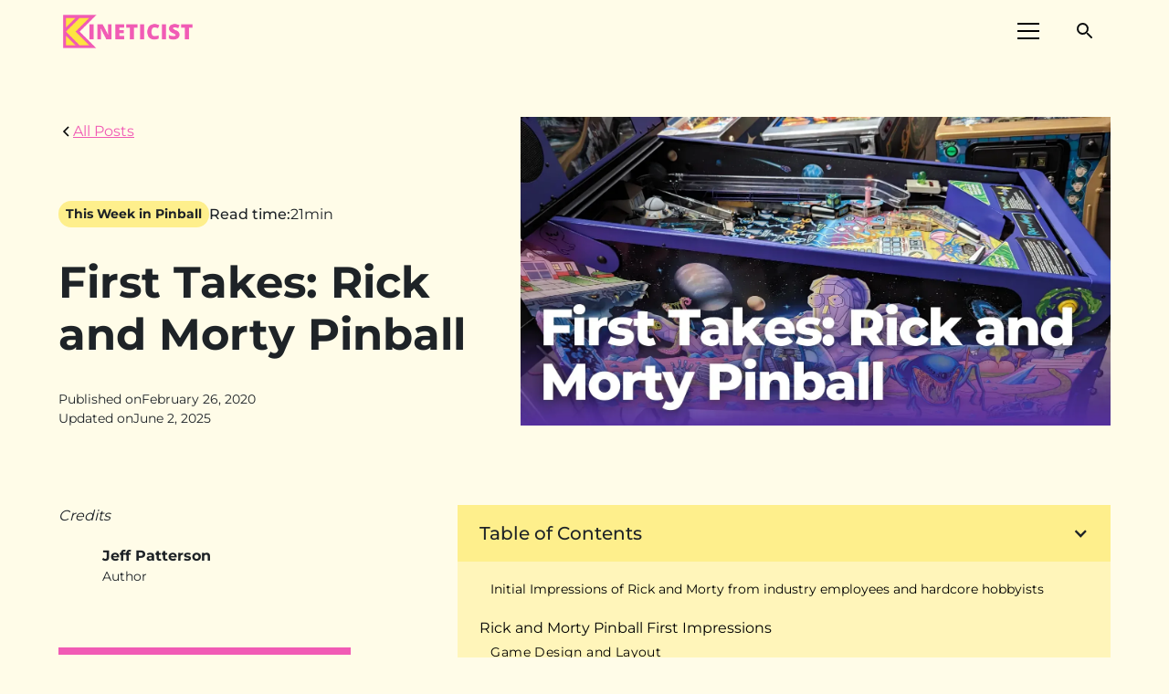

--- FILE ---
content_type: text/html
request_url: https://www.kineticist.com/post/first-takes-rick-and-morty-pinball
body_size: 36285
content:
<!DOCTYPE html><!-- Last Published: Wed Jan 21 2026 15:13:19 GMT+0000 (Coordinated Universal Time) --><html data-wf-domain="www.kineticist.com" data-wf-page="63b80c9033420a1796d0044f" data-wf-site="630f6a0309deec4e4dbc3b63" lang="en" data-wf-collection="63b80c9033420a8822d003db" data-wf-item-slug="first-takes-rick-and-morty-pinball"><head><meta charset="utf-8"/><title>First Takes: Rick and Morty Pinball | Kineticist</title><meta content="First impressions of Ruck and Morty pinball from Spooky Pinball." name="description"/><meta content="First Takes: Rick and Morty Pinball | Kineticist" property="og:title"/><meta content="First impressions of Ruck and Morty pinball from Spooky Pinball." property="og:description"/><meta content="https://cdn.prod.website-files.com/630f7e3a17d08a21ae05d20a/655d52e264974262129a6e76_First%20Takes%20Rick%20and%20Morty%20Pinball.avif" property="og:image"/><meta content="First Takes: Rick and Morty Pinball | Kineticist" property="twitter:title"/><meta content="First impressions of Ruck and Morty pinball from Spooky Pinball." property="twitter:description"/><meta content="https://cdn.prod.website-files.com/630f7e3a17d08a21ae05d20a/655d52e264974262129a6e76_First%20Takes%20Rick%20and%20Morty%20Pinball.avif" property="twitter:image"/><meta property="og:type" content="website"/><meta content="summary_large_image" name="twitter:card"/><meta content="width=device-width, initial-scale=1" name="viewport"/><link href="https://cdn.prod.website-files.com/630f6a0309deec4e4dbc3b63/css/kineticist.webflow.shared.25b721033.min.css" rel="stylesheet" type="text/css" integrity="sha384-JbchAz18sQeFJ9NfSCQCx8Lw+TEFqc581syLsZ2ZHObm1AsF1FkCp/I/oH49ab4Q" crossorigin="anonymous"/><link href="https://cdn.prod.website-files.com/630f6a0309deec4e4dbc3b63/css/kineticist.webflow.63b80c9033420a1796d0044f-eac664e66.min.css" rel="stylesheet" type="text/css" integrity="sha384-+4VE4a83Az1+ZbN7Eo1TPMhql0zkozGs0AJxTRm84VqsmnbYhJRjFvzrQwQvlgoA" crossorigin="anonymous"/><script type="text/javascript">!function(o,c){var n=c.documentElement,t=" w-mod-";n.className+=t+"js",("ontouchstart"in o||o.DocumentTouch&&c instanceof DocumentTouch)&&(n.className+=t+"touch")}(window,document);</script><link href="https://cdn.prod.website-files.com/630f6a0309deec4e4dbc3b63/6519f45b09b135a52c4269bd_favicon%20(1).ico" rel="shortcut icon" type="image/x-icon"/><link href="https://cdn.prod.website-files.com/630f6a0309deec4e4dbc3b63/6519f4e1bd26dbcc62fba0fa_0b00a43cd2943cae585d7bb0b9a2bde2.ico" rel="apple-touch-icon"/><link href="https://www.kineticist.com/post/first-takes-rick-and-morty-pinball" rel="canonical"/><script type="application/ld+json">
{
  "@context": "https://schema.org",
  "@graph": [
    {
      "@type": "NewsArticle",
      "headline": "First Takes: Rick and Morty Pinball",
      "description": "Initial Impressions of Rick and Morty from industry employees and hardcore hobbyists",
      "image": {
        "@type": "ImageObject",
        "url": "https://cdn.prod.website-files.com/630f7e3a17d08a21ae05d20a/655d52e264974262129a6e76_First%20Takes%20Rick%20and%20Morty%20Pinball.avif"
      },
      "datePublished": "2025-06-02T19:25:54.658Z",
      "dateModified": "2025-06-02T14:22:20.640Z",
      "author": {
        "@type": "Person",
        "name": "Jeff Patterson",
        "url": "/author/jeff-patterson",
        "image": {
          "@type": "ImageObject",
          "url": "https://cdn.prod.website-files.com/630f7e3a17d08a21ae05d20a/655402e9b80337f0ab70e68c_301910240_477769957691284_8353786280332750909_n-1.avif"
        },
        "sameAs": [
          "",
          ""
        ]
      },
      "publisher": {
        "@type": "Organization",
        "name": "Kineticist",
        "logo": {
          "@type": "ImageObject",
          "url": "https://cdn.prod.website-files.com/630f6a0309deec4e4dbc3b63/63c365f719ef31f18a20d683_kineticist%20color%20wide%20logo.png"
        },
        "sameAs": [
          "https://www.facebook.com/kineticistcom",
          "https://www.instagram.com/kineticistcom/",
          "https://www.youtube.com/@Kineticist",
          "https://www.threads.net/@kineticistcom",
          "https://www.reddit.com/r/KineticistPinball/"
        ]
      },
      "articleSection": "This Week in Pinball",
      "url": "/post/first-takes-rick-and-morty-pinball",
      "inLanguage": "en-US",
      "mainEntityOfPage": {
        "@type": "WebPage",
        "@id": "/post/first-takes-rick-and-morty-pinball"
      }
    },
    {
      "@type": "FAQPage",
      "mainEntity": [
        {
          "@type": "Question",
          "name": "",
          "acceptedAnswer": {
            "@type": "Answer",
            "text": ""
          }
        },
        {
          "@type": "Question",
          "name": "",
          "acceptedAnswer": {
            "@type": "Answer",
            "text": ""
          }
        },
        {
          "@type": "Question",
          "name": "",
          "acceptedAnswer": {
            "@type": "Answer",
            "text": ""
          }
        },
        {
          "@type": "Question",
          "name": "",
          "acceptedAnswer": {
            "@type": "Answer",
            "text": ""
          }
        },
        {
          "@type": "Question",
          "name": "",
          "acceptedAnswer": {
            "@type": "Answer",
            "text": ""
          }
        }
      ]
    }
  ]
}
</script><link href="rss.xml" rel="alternate" title="RSS Feed" type="application/rss+xml"/><script type="text/javascript">!function(f,b,e,v,n,t,s){if(f.fbq)return;n=f.fbq=function(){n.callMethod?n.callMethod.apply(n,arguments):n.queue.push(arguments)};if(!f._fbq)f._fbq=n;n.push=n;n.loaded=!0;n.version='2.0';n.agent='plwebflow';n.queue=[];t=b.createElement(e);t.async=!0;t.src=v;s=b.getElementsByTagName(e)[0];s.parentNode.insertBefore(t,s)}(window,document,'script','https://connect.facebook.net/en_US/fbevents.js');fbq('init', '828433511877764');fbq('track', 'PageView');</script><!-- Please keep this css code to improve the font quality-->
<style>
  * {
  -webkit-font-smoothing: antialiased;
  -moz-osx-font-smoothing: grayscale;
}
</style>

<style>
    
    body {
    height: 100%;
    margin: 0;
    background-repeat: no-repeat;
    background-attachment: fixed;
}
    
</style>

<style>
  
  @font-face {
    font-display: fallback;
  }
  
</style>
  
<script defer type="application/ld+json">
{
  "@context": "https://schema.org",
  "@type": "Corporation",
  "name": "Kineticist",
  "alternateName": "Kineticist",
  "url": "https://www.kineticist.com/",
  "logo": "https://global-uploads.webflow.com/630f6a0309deec4e4dbc3b63/6340b9b23ef0a5eaaf329f1f_kineticist%20logo%20black%20white.svg",
  "sameAs": [
    "https://twitter.com/kineticistcom",
    "https://www.facebook.com/Kineticistcom",
    "https://www.instagram.com/kineticistcom/",
    "https://www.kineticist.com/"
  ]
}
</script>
<!-- Remove odd native Webflow styling with Finsweet's CSS normalize embed -->
<style>
	/* Snippet gets rid of top margin on first element in any rich text*/
 .w-richtext > :first-child {
		margin-top: 0;
	}

	/* Snippet gets rid of bottom margin on last element in any rich text*/
	.w-richtext > :last-child,
	.w-richtext ol li:last-child,
	.w-richtext ul li:last-child {
		margin-bottom: 0;
	}

	/* Snippet makes all link elements listed below to inherit color from their parent */
	a,
	.w-tab-link,
	.w-nav-link,
	.w-dropdown-btn,
	.w-dropdown-toggle,
	.w-dropdown-link {
		color: inherit;
	}

	/* Snippet prevents all click and hover interaction with an element */
	.clickable-off {
		pointer-events: none;
	}

	/* Snippet enables all click and hover interaction with an element */
	.clickable-on {
		pointer-events: auto;
	}

	/* Snippet enables you to add class of div-square which creates and maintains a 1:1 dimension of a div.*/
	.div-square::after {
		content: "";
		display: block;
		padding-bottom: 100%;
	}

	/*Hide focus outline for main content element*/
	main:focus-visible {
		outline: -webkit-focus-ring-color auto 0px;
	}

	/* Make sure containers never lose their center alignment*/
	.container-medium,
	.container-small,
	.container-large {
		margin-right: auto !important;
		margin-left: auto !important;
	}

	/*Reset selects, buttons, and links styles*/
	.w-input,
	.w-select,
	a {
		color: inherit;
		text-decoration: inherit;
		font-size: inherit;
	}

	/*Apply "..." after 3 lines of text */
	.text-style-3lines {
		display: -webkit-box;
		overflow: hidden;
    -webkit-line-clamp: 3;
    -webkit-box-orient: vertical;
	}

	/*Apply "..." after 2 lines of text */
	.text-style-2lines {
  	display: -webkit-box;
		overflow: hidden;
		-webkit-line-clamp: 2;
		-webkit-box-orient: vertical;
	}
</style>

<style>
@media only screen and (max-width: 425px) {
    h3 {
        word-break: break-word!important;
    }
}
@media only screen and (max-width: 359px) {
    .footer9_left-wrapper .w-iframe {
        margin-left: -40px !important;
    }
    .section > .padding-global-2 {
        padding-left: 10px !important;
        padding-right: 10px !important;
    }
}
</style>

<script defer data-domain="kineticist.com" src="https://plausible.io/js/script.file-downloads.hash.outbound-links.js"></script>
<script>window.plausible = window.plausible || function() { (window.plausible.q = window.plausible.q || []).push(arguments) }</script>

<script type="text/javascript" async="async" data-noptimize="1" data-cfasync="false" src="//scripts.mediavine.com/tags/kineticist.js"></script>

<!-- Google tag (gtag.js) -->
<script async src="https://www.googletagmanager.com/gtag/js?id=G-CH59LML94W"></script>
<script>
  window.dataLayer = window.dataLayer || [];
  function gtag(){dataLayer.push(arguments);}
  gtag('js', new Date());

  gtag('config', 'G-CH59LML94W');
</script>       <link rel="alternate" type="application/rss+xml" href="https://www.kineticist.com/post/rss.xml">
    
    <!-- [Attributes by Finsweet] Powerful Rich Text -->
<script defer src="https://cdn.jsdelivr.net/npm/@finsweet/attributes-richtext@1/richtext.js"></script>
<script src="https://cdn.prod.website-files.com/630f6a0309deec4e4dbc3b63%2F6544eda5f000985a163a8687%2F672ea7eea4f8f9299675dbb6%2Ffinsweetcomponentsconfig-1.0.15.js" type="module" async="" siteId="630f6a0309deec4e4dbc3b63" finsweet="components"></script><script src="https://cdn.prod.website-files.com/630f6a0309deec4e4dbc3b63%2F64afbe17c265cba5e4bf2e76%2F6839bc78bb238b8204f90a48%2Ffluidseo_schema-0.0.2.js" type="text/javascript"></script><script type="text/javascript">window.__WEBFLOW_CURRENCY_SETTINGS = {"currencyCode":"USD","symbol":"$","decimal":".","fractionDigits":2,"group":",","template":"{{wf {\"path\":\"symbol\",\"type\":\"PlainText\"} }} {{wf {\"path\":\"amount\",\"type\":\"CommercePrice\"} }} {{wf {\"path\":\"currencyCode\",\"type\":\"PlainText\"} }}","hideDecimalForWholeNumbers":false};</script></head><body class="body"><div class="global-styles w-embed"><style>

/* Snippet gets rid of top margin on first element in any rich text*/
.w-richtext>:first-child {
	margin-top: 0;
}

/* Snippet gets rid of bottom margin on last element in any rich text*/
.w-richtext>:last-child, .w-richtext ol li:last-child, .w-richtext ul li:last-child {
    margin-bottom: 0;
}

/* Snippet makes all link elements listed below to inherit color from their parent */
a, 
.w-tab-link,
.w-nav-link,
.w-dropdown-btn,
.w-dropdown-toggle,
.w-dropdown-link
{
color: inherit;
}

/* Snippet prevents all click and hover interaction with an element */
.clickable-off {
  pointer-events: none;
}

/* Snippet enables all click and hover interaction with an element */
.clickable-on{
  pointer-events: auto;
}

/* Snippet enables you to add class of div-square which creates and maintains a 1:1 dimension of a div.*/
.div-square::after {
  content: "";
  display: block;
  padding-bottom: 100%;
}

/*Hide focus outline for main content element*/
    main:focus-visible {
    outline: -webkit-focus-ring-color auto 0px;
}

/* Make sure containers never lose their center alignment*/
.container-medium, .container-small, .container-large {
  margin-right: auto !important;
  margin-left: auto !important;
}

/*Reset selects, buttons, and links styles*/
.w-input, .w-select, a {
color: inherit;
text-decoration: inherit;
font-size: inherit;
}

/*Apply "..." after 3 lines of text */
.text-style-3lines {
    display: -webkit-box;
    overflow: hidden;
    -webkit-line-clamp: 3;
    -webkit-box-orient: vertical;
}

/* Apply "..." after 2 lines of text */
.text-style-2lines {
    display: -webkit-box;
    overflow: hidden;
    -webkit-line-clamp: 2;
    -webkit-box-orient: vertical;
}
/* Apply "..." at 100% width */
.truncate-width { 
		width: 100%; 
    white-space: nowrap; 
    overflow: hidden; 
    text-overflow: ellipsis; 
}
/* Removes native scrollbar */
.no-scrollbar {
    -ms-overflow-style: none;  // IE 10+
    overflow: -moz-scrollbars-none;  // Firefox
}

.no-scrollbar::-webkit-scrollbar {
    display: none; // Safari and Chrome
}

</style></div><div class="page-wrapper"><div data-animation="default" class="navbar4_component w-nav" data-easing2="ease" fs-scrolldisable-element="smart-nav" data-easing="ease" data-collapse="all" data-w-id="68b68e49-85ff-6c5b-9b9d-855fabd2d9dd" role="banner" data-duration="400" id="Header" data-doc-height="1"><div class="navbar4_container"><a href="/" class="navbar4_logo-link-2 w-nav-brand"><img src="https://cdn.prod.website-files.com/630f6a0309deec4e4dbc3b63/64656f88d89089dcf073629b_k%20mark.png" loading="eager" width="47" height="47" alt="" srcset="https://cdn.prod.website-files.com/630f6a0309deec4e4dbc3b63/64656f88d89089dcf073629b_k%20mark-p-500.png 500w, https://cdn.prod.website-files.com/630f6a0309deec4e4dbc3b63/64656f88d89089dcf073629b_k%20mark-p-800.png 800w, https://cdn.prod.website-files.com/630f6a0309deec4e4dbc3b63/64656f88d89089dcf073629b_k%20mark.png 1000w" sizes="46.99573516845703px" class="navbar4_logo-copy"/></a><a href="/" class="navbar4_logo-link w-nav-brand"><img src="https://cdn.prod.website-files.com/630f6a0309deec4e4dbc3b63/63c365f719ef31f18a20d683_kineticist%20color%20wide%20logo.png" loading="eager" width="150" sizes="150px" alt="kineticist color wide logo in pink and yellow" srcset="https://cdn.prod.website-files.com/630f6a0309deec4e4dbc3b63/63c365f719ef31f18a20d683_kineticist%20color%20wide%20logo-p-500.png 500w, https://cdn.prod.website-files.com/630f6a0309deec4e4dbc3b63/63c365f719ef31f18a20d683_kineticist%20color%20wide%20logo.png 600w" class="navbar4_logo"/></a><div class="navbar4_wrapper"><div class="div-block-243"><a id="w-node-b82b69a2-56cc-2e84-5447-f70790518d3a-abd2d9dd" href="#" class="button-29 w-button">Subscribe</a><div class="div-block-242"><div data-node-type="commerce-cart-wrapper" data-open-product="" data-wf-cart-type="modal" data-wf-cart-query="query Dynamo3 {
  database {
    id
    commerceOrder {
      comment
      extraItems {
        name
        pluginId
        pluginName
        price {
          decimalValue
          string
          unit
          value
        }
      }
      id
      startedOn
      statusFlags {
        hasDownloads
        hasSubscription
        isFreeOrder
        requiresShipping
      }
      subtotal {
        decimalValue
        string
        unit
        value
      }
      total {
        decimalValue
        string
        unit
        value
      }
      updatedOn
      userItems {
        count
        id
        price {
          value
          unit
          decimalValue
          string
        }
        product {
          id
          cmsLocaleId
          draft
          archived
          f_ec_product_type_2dr10dr: productType {
            id
            name
          }
          f_name_: name
          f_sku_properties_3dr: skuProperties {
            id
            name
            enum {
              id
              name
              slug
            }
          }
        }
        rowTotal {
          decimalValue
          string
          unit
          value
        }
        sku {
          cmsLocaleId
          draft
          archived
          f_main_image_4dr: mainImage {
            url
            file {
              size
              origFileName
              createdOn
              updatedOn
              mimeType
              width
              height
              variants {
                origFileName
                quality
                height
                width
                s3Url
                error
                size
              }
            }
            alt
          }
          f_sku_values_3dr: skuValues {
            property {
              id
            }
            value {
              id
            }
          }
          id
        }
        subscriptionFrequency
        subscriptionInterval
        subscriptionTrial
      }
      userItemsCount
    }
  }
  site {
    commerce {
      id
      businessAddress {
        country
      }
      defaultCountry
      defaultCurrency
      quickCheckoutEnabled
    }
  }
}" data-wf-page-link-href-prefix="" class="w-commerce-commercecartwrapper"><a href="#" data-node-type="commerce-cart-open-link" aria-haspopup="dialog" aria-label="Open cart" role="button" class="w-commerce-commercecartopenlink cart-button-2 w-inline-block"><svg class="w-commerce-commercecartopenlinkicon icon-2" width="17px" height="17px" viewBox="0 0 17 17"><g stroke="none" stroke-width="1" fill="none" fill-rule="evenodd"><path d="M2.60592789,2 L0,2 L0,0 L4.39407211,0 L4.84288393,4 L16,4 L16,9.93844589 L3.76940945,12.3694378 L2.60592789,2 Z M15.5,17 C14.6715729,17 14,16.3284271 14,15.5 C14,14.6715729 14.6715729,14 15.5,14 C16.3284271,14 17,14.6715729 17,15.5 C17,16.3284271 16.3284271,17 15.5,17 Z M5.5,17 C4.67157288,17 4,16.3284271 4,15.5 C4,14.6715729 4.67157288,14 5.5,14 C6.32842712,14 7,14.6715729 7,15.5 C7,16.3284271 6.32842712,17 5.5,17 Z" fill="currentColor" fill-rule="nonzero"></path></g></svg><div class="text-block-73 w-inline-block">Cart</div><div data-wf-bindings="%5B%7B%22innerHTML%22%3A%7B%22type%22%3A%22Number%22%2C%22filter%22%3A%7B%22type%22%3A%22numberPrecision%22%2C%22params%22%3A%5B%220%22%2C%22numberPrecision%22%5D%7D%2C%22dataPath%22%3A%22database.commerceOrder.userItemsCount%22%7D%7D%5D" style="display:none" data-count-hide-rule="always" class="w-commerce-commercecartopenlinkcount cart-quantity-3">0</div></a><div data-node-type="commerce-cart-container-wrapper" style="display:none" class="w-commerce-commercecartcontainerwrapper w-commerce-commercecartcontainerwrapper--cartType-modal"><div role="dialog" data-node-type="commerce-cart-container" class="w-commerce-commercecartcontainer"><div class="w-commerce-commercecartheader"><h4 class="w-commerce-commercecartheading">Your Cart</h4><a href="#" data-node-type="commerce-cart-close-link" role="button" aria-label="Close cart" class="w-commerce-commercecartcloselink w-inline-block"><svg width="16px" height="16px" viewBox="0 0 16 16"><g stroke="none" stroke-width="1" fill="none" fill-rule="evenodd"><g fill-rule="nonzero" fill="#333333"><polygon points="6.23223305 8 0.616116524 13.6161165 2.38388348 15.3838835 8 9.76776695 13.6161165 15.3838835 15.3838835 13.6161165 9.76776695 8 15.3838835 2.38388348 13.6161165 0.616116524 8 6.23223305 2.38388348 0.616116524 0.616116524 2.38388348 6.23223305 8"></polygon></g></g></svg></a></div><div class="w-commerce-commercecartformwrapper"><form data-node-type="commerce-cart-form" style="display:none" class="w-commerce-commercecartform"><script type="text/x-wf-template" id="wf-template-7bd79385-871d-4039-7ee5-92273a3b5fe2">%3Cdiv%20class%3D%22w-commerce-commercecartitem%22%3E%3Cimg%20data-wf-bindings%3D%22%255B%257B%2522src%2522%253A%257B%2522type%2522%253A%2522ImageRef%2522%252C%2522filter%2522%253A%257B%2522type%2522%253A%2522identity%2522%252C%2522params%2522%253A%255B%255D%257D%252C%2522dataPath%2522%253A%2522database.commerceOrder.userItems%255B%255D.sku.f_main_image_4dr%2522%257D%257D%255D%22%20src%3D%22%22%20alt%3D%22%22%20class%3D%22w-commerce-commercecartitemimage%20w-dyn-bind-empty%22%2F%3E%3Cdiv%20class%3D%22w-commerce-commercecartiteminfo%22%3E%3Cdiv%20data-wf-bindings%3D%22%255B%257B%2522innerHTML%2522%253A%257B%2522type%2522%253A%2522PlainText%2522%252C%2522filter%2522%253A%257B%2522type%2522%253A%2522identity%2522%252C%2522params%2522%253A%255B%255D%257D%252C%2522dataPath%2522%253A%2522database.commerceOrder.userItems%255B%255D.product.f_name_%2522%257D%257D%255D%22%20class%3D%22w-commerce-commercecartproductname%20w-dyn-bind-empty%22%3E%3C%2Fdiv%3E%3Cdiv%20data-wf-bindings%3D%22%255B%257B%2522innerHTML%2522%253A%257B%2522type%2522%253A%2522CommercePrice%2522%252C%2522filter%2522%253A%257B%2522type%2522%253A%2522price%2522%252C%2522params%2522%253A%255B%255D%257D%252C%2522dataPath%2522%253A%2522database.commerceOrder.userItems%255B%255D.price%2522%257D%257D%255D%22%3E%24%C2%A00.00%C2%A0USD%3C%2Fdiv%3E%3Cscript%20type%3D%22text%2Fx-wf-template%22%20id%3D%22wf-template-7bd79385-871d-4039-7ee5-92273a3b5fe8%22%3E%253Cli%253E%253Cspan%2520data-wf-bindings%253D%2522%25255B%25257B%252522innerHTML%252522%25253A%25257B%252522type%252522%25253A%252522PlainText%252522%25252C%252522filter%252522%25253A%25257B%252522type%252522%25253A%252522identity%252522%25252C%252522params%252522%25253A%25255B%25255D%25257D%25252C%252522dataPath%252522%25253A%252522database.commerceOrder.userItems%25255B%25255D.product.f_sku_properties_3dr%25255B%25255D.name%252522%25257D%25257D%25255D%2522%2520class%253D%2522w-dyn-bind-empty%2522%253E%253C%252Fspan%253E%253Cspan%253E%253A%2520%253C%252Fspan%253E%253Cspan%2520data-wf-bindings%253D%2522%25255B%25257B%252522innerHTML%252522%25253A%25257B%252522type%252522%25253A%252522CommercePropValues%252522%25252C%252522filter%252522%25253A%25257B%252522type%252522%25253A%252522identity%252522%25252C%252522params%252522%25253A%25255B%25255D%25257D%25252C%252522dataPath%252522%25253A%252522database.commerceOrder.userItems%25255B%25255D.product.f_sku_properties_3dr%25255B%25255D%252522%25257D%25257D%25255D%2522%2520class%253D%2522w-dyn-bind-empty%2522%253E%253C%252Fspan%253E%253C%252Fli%253E%3C%2Fscript%3E%3Cul%20data-wf-bindings%3D%22%255B%257B%2522optionSets%2522%253A%257B%2522type%2522%253A%2522CommercePropTable%2522%252C%2522filter%2522%253A%257B%2522type%2522%253A%2522identity%2522%252C%2522params%2522%253A%255B%255D%257D%252C%2522dataPath%2522%253A%2522database.commerceOrder.userItems%255B%255D.product.f_sku_properties_3dr%5B%5D%2522%257D%257D%252C%257B%2522optionValues%2522%253A%257B%2522type%2522%253A%2522CommercePropValues%2522%252C%2522filter%2522%253A%257B%2522type%2522%253A%2522identity%2522%252C%2522params%2522%253A%255B%255D%257D%252C%2522dataPath%2522%253A%2522database.commerceOrder.userItems%255B%255D.sku.f_sku_values_3dr%2522%257D%257D%255D%22%20class%3D%22w-commerce-commercecartoptionlist%22%20data-wf-collection%3D%22database.commerceOrder.userItems%255B%255D.product.f_sku_properties_3dr%22%20data-wf-template-id%3D%22wf-template-7bd79385-871d-4039-7ee5-92273a3b5fe8%22%3E%3Cli%3E%3Cspan%20data-wf-bindings%3D%22%255B%257B%2522innerHTML%2522%253A%257B%2522type%2522%253A%2522PlainText%2522%252C%2522filter%2522%253A%257B%2522type%2522%253A%2522identity%2522%252C%2522params%2522%253A%255B%255D%257D%252C%2522dataPath%2522%253A%2522database.commerceOrder.userItems%255B%255D.product.f_sku_properties_3dr%255B%255D.name%2522%257D%257D%255D%22%20class%3D%22w-dyn-bind-empty%22%3E%3C%2Fspan%3E%3Cspan%3E%3A%20%3C%2Fspan%3E%3Cspan%20data-wf-bindings%3D%22%255B%257B%2522innerHTML%2522%253A%257B%2522type%2522%253A%2522CommercePropValues%2522%252C%2522filter%2522%253A%257B%2522type%2522%253A%2522identity%2522%252C%2522params%2522%253A%255B%255D%257D%252C%2522dataPath%2522%253A%2522database.commerceOrder.userItems%255B%255D.product.f_sku_properties_3dr%255B%255D%2522%257D%257D%255D%22%20class%3D%22w-dyn-bind-empty%22%3E%3C%2Fspan%3E%3C%2Fli%3E%3C%2Ful%3E%3Ca%20href%3D%22%23%22%20role%3D%22button%22%20aria-label%3D%22Remove%20item%20from%20cart%22%20data-wf-bindings%3D%22%255B%257B%2522data-commerce-sku-id%2522%253A%257B%2522type%2522%253A%2522ItemRef%2522%252C%2522filter%2522%253A%257B%2522type%2522%253A%2522identity%2522%252C%2522params%2522%253A%255B%255D%257D%252C%2522dataPath%2522%253A%2522database.commerceOrder.userItems%255B%255D.sku.id%2522%257D%257D%255D%22%20class%3D%22w-inline-block%22%20data-wf-cart-action%3D%22remove-item%22%20data-commerce-sku-id%3D%22%22%3E%3Cdiv%3ERemove%3C%2Fdiv%3E%3C%2Fa%3E%3C%2Fdiv%3E%3Cinput%20aria-label%3D%22Update%20quantity%22%20data-wf-bindings%3D%22%255B%257B%2522value%2522%253A%257B%2522type%2522%253A%2522Number%2522%252C%2522filter%2522%253A%257B%2522type%2522%253A%2522numberPrecision%2522%252C%2522params%2522%253A%255B%25220%2522%252C%2522numberPrecision%2522%255D%257D%252C%2522dataPath%2522%253A%2522database.commerceOrder.userItems%255B%255D.count%2522%257D%257D%252C%257B%2522data-commerce-sku-id%2522%253A%257B%2522type%2522%253A%2522ItemRef%2522%252C%2522filter%2522%253A%257B%2522type%2522%253A%2522identity%2522%252C%2522params%2522%253A%255B%255D%257D%252C%2522dataPath%2522%253A%2522database.commerceOrder.userItems%255B%255D.sku.id%2522%257D%257D%255D%22%20data-wf-conditions%3D%22%257B%2522condition%2522%253A%257B%2522fields%2522%253A%257B%2522product%253Aec-product-type%2522%253A%257B%2522ne%2522%253A%2522e348fd487d0102946c9179d2a94bb613%2522%252C%2522type%2522%253A%2522Option%2522%257D%257D%257D%252C%2522dataPath%2522%253A%2522database.commerceOrder.userItems%255B%255D%2522%257D%22%20class%3D%22w-commerce-commercecartquantity%22%20required%3D%22%22%20pattern%3D%22%5E%5B0-9%5D%2B%24%22%20inputMode%3D%22numeric%22%20type%3D%22number%22%20name%3D%22quantity%22%20autoComplete%3D%22off%22%20data-wf-cart-action%3D%22update-item-quantity%22%20data-commerce-sku-id%3D%22%22%20value%3D%221%22%2F%3E%3C%2Fdiv%3E</script><div class="w-commerce-commercecartlist" data-wf-collection="database.commerceOrder.userItems" data-wf-template-id="wf-template-7bd79385-871d-4039-7ee5-92273a3b5fe2"><div class="w-commerce-commercecartitem"><img data-wf-bindings="%5B%7B%22src%22%3A%7B%22type%22%3A%22ImageRef%22%2C%22filter%22%3A%7B%22type%22%3A%22identity%22%2C%22params%22%3A%5B%5D%7D%2C%22dataPath%22%3A%22database.commerceOrder.userItems%5B%5D.sku.f_main_image_4dr%22%7D%7D%5D" src="" alt="" class="w-commerce-commercecartitemimage w-dyn-bind-empty"/><div class="w-commerce-commercecartiteminfo"><div data-wf-bindings="%5B%7B%22innerHTML%22%3A%7B%22type%22%3A%22PlainText%22%2C%22filter%22%3A%7B%22type%22%3A%22identity%22%2C%22params%22%3A%5B%5D%7D%2C%22dataPath%22%3A%22database.commerceOrder.userItems%5B%5D.product.f_name_%22%7D%7D%5D" class="w-commerce-commercecartproductname w-dyn-bind-empty"></div><div data-wf-bindings="%5B%7B%22innerHTML%22%3A%7B%22type%22%3A%22CommercePrice%22%2C%22filter%22%3A%7B%22type%22%3A%22price%22%2C%22params%22%3A%5B%5D%7D%2C%22dataPath%22%3A%22database.commerceOrder.userItems%5B%5D.price%22%7D%7D%5D">$ 0.00 USD</div><script type="text/x-wf-template" id="wf-template-7bd79385-871d-4039-7ee5-92273a3b5fe8">%3Cli%3E%3Cspan%20data-wf-bindings%3D%22%255B%257B%2522innerHTML%2522%253A%257B%2522type%2522%253A%2522PlainText%2522%252C%2522filter%2522%253A%257B%2522type%2522%253A%2522identity%2522%252C%2522params%2522%253A%255B%255D%257D%252C%2522dataPath%2522%253A%2522database.commerceOrder.userItems%255B%255D.product.f_sku_properties_3dr%255B%255D.name%2522%257D%257D%255D%22%20class%3D%22w-dyn-bind-empty%22%3E%3C%2Fspan%3E%3Cspan%3E%3A%20%3C%2Fspan%3E%3Cspan%20data-wf-bindings%3D%22%255B%257B%2522innerHTML%2522%253A%257B%2522type%2522%253A%2522CommercePropValues%2522%252C%2522filter%2522%253A%257B%2522type%2522%253A%2522identity%2522%252C%2522params%2522%253A%255B%255D%257D%252C%2522dataPath%2522%253A%2522database.commerceOrder.userItems%255B%255D.product.f_sku_properties_3dr%255B%255D%2522%257D%257D%255D%22%20class%3D%22w-dyn-bind-empty%22%3E%3C%2Fspan%3E%3C%2Fli%3E</script><ul data-wf-bindings="%5B%7B%22optionSets%22%3A%7B%22type%22%3A%22CommercePropTable%22%2C%22filter%22%3A%7B%22type%22%3A%22identity%22%2C%22params%22%3A%5B%5D%7D%2C%22dataPath%22%3A%22database.commerceOrder.userItems%5B%5D.product.f_sku_properties_3dr[]%22%7D%7D%2C%7B%22optionValues%22%3A%7B%22type%22%3A%22CommercePropValues%22%2C%22filter%22%3A%7B%22type%22%3A%22identity%22%2C%22params%22%3A%5B%5D%7D%2C%22dataPath%22%3A%22database.commerceOrder.userItems%5B%5D.sku.f_sku_values_3dr%22%7D%7D%5D" class="w-commerce-commercecartoptionlist" data-wf-collection="database.commerceOrder.userItems%5B%5D.product.f_sku_properties_3dr" data-wf-template-id="wf-template-7bd79385-871d-4039-7ee5-92273a3b5fe8"><li><span data-wf-bindings="%5B%7B%22innerHTML%22%3A%7B%22type%22%3A%22PlainText%22%2C%22filter%22%3A%7B%22type%22%3A%22identity%22%2C%22params%22%3A%5B%5D%7D%2C%22dataPath%22%3A%22database.commerceOrder.userItems%5B%5D.product.f_sku_properties_3dr%5B%5D.name%22%7D%7D%5D" class="w-dyn-bind-empty"></span><span>: </span><span data-wf-bindings="%5B%7B%22innerHTML%22%3A%7B%22type%22%3A%22CommercePropValues%22%2C%22filter%22%3A%7B%22type%22%3A%22identity%22%2C%22params%22%3A%5B%5D%7D%2C%22dataPath%22%3A%22database.commerceOrder.userItems%5B%5D.product.f_sku_properties_3dr%5B%5D%22%7D%7D%5D" class="w-dyn-bind-empty"></span></li></ul><a href="#" role="button" aria-label="Remove item from cart" data-wf-bindings="%5B%7B%22data-commerce-sku-id%22%3A%7B%22type%22%3A%22ItemRef%22%2C%22filter%22%3A%7B%22type%22%3A%22identity%22%2C%22params%22%3A%5B%5D%7D%2C%22dataPath%22%3A%22database.commerceOrder.userItems%5B%5D.sku.id%22%7D%7D%5D" class="w-inline-block" data-wf-cart-action="remove-item" data-commerce-sku-id=""><div>Remove</div></a></div><input aria-label="Update quantity" data-wf-bindings="%5B%7B%22value%22%3A%7B%22type%22%3A%22Number%22%2C%22filter%22%3A%7B%22type%22%3A%22numberPrecision%22%2C%22params%22%3A%5B%220%22%2C%22numberPrecision%22%5D%7D%2C%22dataPath%22%3A%22database.commerceOrder.userItems%5B%5D.count%22%7D%7D%2C%7B%22data-commerce-sku-id%22%3A%7B%22type%22%3A%22ItemRef%22%2C%22filter%22%3A%7B%22type%22%3A%22identity%22%2C%22params%22%3A%5B%5D%7D%2C%22dataPath%22%3A%22database.commerceOrder.userItems%5B%5D.sku.id%22%7D%7D%5D" data-wf-conditions="%7B%22condition%22%3A%7B%22fields%22%3A%7B%22product%3Aec-product-type%22%3A%7B%22ne%22%3A%22e348fd487d0102946c9179d2a94bb613%22%2C%22type%22%3A%22Option%22%7D%7D%7D%2C%22dataPath%22%3A%22database.commerceOrder.userItems%5B%5D%22%7D" class="w-commerce-commercecartquantity" required="" pattern="^[0-9]+$" inputMode="numeric" type="number" name="quantity" autoComplete="off" data-wf-cart-action="update-item-quantity" data-commerce-sku-id="" value="1"/></div></div><div class="w-commerce-commercecartfooter"><div aria-atomic="true" aria-live="polite" class="w-commerce-commercecartlineitem"><div>Subtotal</div><div data-wf-bindings="%5B%7B%22innerHTML%22%3A%7B%22type%22%3A%22CommercePrice%22%2C%22filter%22%3A%7B%22type%22%3A%22price%22%2C%22params%22%3A%5B%5D%7D%2C%22dataPath%22%3A%22database.commerceOrder.subtotal%22%7D%7D%5D" class="w-commerce-commercecartordervalue"></div></div><div><div data-node-type="commerce-cart-quick-checkout-actions" style="display:none"><a data-node-type="commerce-cart-apple-pay-button" role="button" tabindex="0" aria-label="Apple Pay" aria-haspopup="dialog" style="background-image:-webkit-named-image(apple-pay-logo-white);background-size:100% 50%;background-position:50% 50%;background-repeat:no-repeat" class="w-commerce-commercecartapplepaybutton" tabindex="0"><div></div></a><a data-node-type="commerce-cart-quick-checkout-button" role="button" tabindex="0" aria-haspopup="dialog" style="display:none" class="w-commerce-commercecartquickcheckoutbutton"><svg class="w-commerce-commercequickcheckoutgoogleicon" xmlns="http://www.w3.org/2000/svg" xmlns:xlink="http://www.w3.org/1999/xlink" width="16" height="16" viewBox="0 0 16 16"><defs><polygon id="google-mark-a" points="0 .329 3.494 .329 3.494 7.649 0 7.649"></polygon><polygon id="google-mark-c" points=".894 0 13.169 0 13.169 6.443 .894 6.443"></polygon></defs><g fill="none" fill-rule="evenodd"><path fill="#4285F4" d="M10.5967,12.0469 L10.5967,14.0649 L13.1167,14.0649 C14.6047,12.6759 15.4577,10.6209 15.4577,8.1779 C15.4577,7.6339 15.4137,7.0889 15.3257,6.5559 L7.8887,6.5559 L7.8887,9.6329 L12.1507,9.6329 C11.9767,10.6119 11.4147,11.4899 10.5967,12.0469"></path><path fill="#34A853" d="M7.8887,16 C10.0137,16 11.8107,15.289 13.1147,14.067 C13.1147,14.066 13.1157,14.065 13.1167,14.064 L10.5967,12.047 C10.5877,12.053 10.5807,12.061 10.5727,12.067 C9.8607,12.556 8.9507,12.833 7.8887,12.833 C5.8577,12.833 4.1387,11.457 3.4937,9.605 L0.8747,9.605 L0.8747,11.648 C2.2197,14.319 4.9287,16 7.8887,16"></path><g transform="translate(0 4)"><mask id="google-mark-b" fill="#fff"><use xlink:href="#google-mark-a"></use></mask><path fill="#FBBC04" d="M3.4639,5.5337 C3.1369,4.5477 3.1359,3.4727 3.4609,2.4757 L3.4639,2.4777 C3.4679,2.4657 3.4749,2.4547 3.4789,2.4427 L3.4939,0.3287 L0.8939,0.3287 C0.8799,0.3577 0.8599,0.3827 0.8459,0.4117 C-0.2821,2.6667 -0.2821,5.3337 0.8459,7.5887 L0.8459,7.5997 C0.8549,7.6167 0.8659,7.6317 0.8749,7.6487 L3.4939,5.6057 C3.4849,5.5807 3.4729,5.5587 3.4639,5.5337" mask="url(#google-mark-b)"></path></g><mask id="google-mark-d" fill="#fff"><use xlink:href="#google-mark-c"></use></mask><path fill="#EA4335" d="M0.894,4.3291 L3.478,6.4431 C4.113,4.5611 5.843,3.1671 7.889,3.1671 C9.018,3.1451 10.102,3.5781 10.912,4.3671 L13.169,2.0781 C11.733,0.7231 9.85,-0.0219 7.889,0.0001 C4.941,0.0001 2.245,1.6791 0.894,4.3291" mask="url(#google-mark-d)"></path></g></svg><svg class="w-commerce-commercequickcheckoutmicrosofticon" xmlns="http://www.w3.org/2000/svg" width="16" height="16" viewBox="0 0 16 16"><g fill="none" fill-rule="evenodd"><polygon fill="#F05022" points="7 7 1 7 1 1 7 1"></polygon><polygon fill="#7DB902" points="15 7 9 7 9 1 15 1"></polygon><polygon fill="#00A4EE" points="7 15 1 15 1 9 7 9"></polygon><polygon fill="#FFB700" points="15 15 9 15 9 9 15 9"></polygon></g></svg><div>Pay with browser.</div></a></div><a href="/checkout" value="Continue to Checkout" data-node-type="cart-checkout-button" class="w-commerce-commercecartcheckoutbutton" data-loading-text="Hang Tight...">Continue to Checkout</a></div></div></form><div class="w-commerce-commercecartemptystate"><div aria-live="polite" aria-label="This cart is empty">No items found.</div></div><div aria-live="assertive" style="display:none" data-node-type="commerce-cart-error" class="w-commerce-commercecarterrorstate"><div class="w-cart-error-msg" data-w-cart-quantity-error="Product is not available in this quantity." data-w-cart-general-error="Something went wrong when adding this item to the cart." data-w-cart-checkout-error="Checkout is disabled on this site." data-w-cart-cart_order_min-error="The order minimum was not met. Add more items to your cart to continue." data-w-cart-subscription_error-error="Before you purchase, please use your email invite to verify your address so we can send order updates.">Product is not available in this quantity.</div></div></div></div></div></div></div></div><nav role="navigation" class="navbar4_menu w-nav-menu"><div class="navbar4_menu-wrapper"><a href="/games/pinball" class="navbar4_link w-nav-link">Pinball Machine Database</a><link rel="prefetch" href="/games/pinball"/><a href="/games/pinball-mods-toppers" class="navbar4_link-mods-toppers w-nav-link">Mods &amp; Toppers Database</a><link rel="prefetch" href="/games/pinball-mods-toppers"/><a href="/hype-index" class="navbar4_link w-nav-link">Hype Index</a><link rel="prefetch" href="/hype-index"/><a href="/where-to-play" class="navbar4_link w-nav-link">Where to Play Pinball</a><link rel="prefetch" href="/where-to-play"/><a href="/pinball-people" class="navbar4_link w-nav-link">Pinball People</a><link rel="prefetch" href="/pinball-people"/><a href="/pinball-promoters" class="navbar4_link w-nav-link">Pinball Promoters</a><link rel="prefetch" href="/pinball-promoters"/><a href="https://twip.kineticist.com" class="navbar4_link w-nav-link">This Week in Pinball</a><link rel="prerender" href="https://twip.kineticist.com"/><a href="https://shop.kineticist.com" target="_blank" class="navbar4_link-shop w-nav-link">Shop</a><link rel="prerender" href="https://shop.kineticist.com"/><div data-hover="false" data-delay="200" data-w-id="68b68e49-85ff-6c5b-9b9d-855fabd2da29" class="navbar4_menu-dropdown w-dropdown"><div class="navbar4_dropdown-toggle w-dropdown-toggle"><div class="dropdown-icon-2 is-navbar4 w-embed"><svg width=" 100%" height=" 100%" viewBox="0 0 16 16" fill="none" xmlns="http://www.w3.org/2000/svg">
<path fill-rule="evenodd" clip-rule="evenodd" d="M2.55806 6.29544C2.46043 6.19781 2.46043 6.03952 2.55806 5.94189L3.44195 5.058C3.53958 4.96037 3.69787 4.96037 3.7955 5.058L8.00001 9.26251L12.2045 5.058C12.3021 4.96037 12.4604 4.96037 12.5581 5.058L13.4419 5.94189C13.5396 6.03952 13.5396 6.19781 13.4419 6.29544L8.17678 11.5606C8.07915 11.6582 7.92086 11.6582 7.82323 11.5606L2.55806 6.29544Z" fill="currentColor"/>
</svg></div><div>Pinball News</div></div><nav class="navbar4_dropdown-list w-dropdown-list"><a href="/blog" class="navbar4_dropdown-link w-dropdown-link">The Latest</a><a href="https://www.kineticist.co/blog-category/travel" class="navbar4_dropdown-link w-dropdown-link">Travel</a><a href="https://www.kineticist.co/blog-category/news" class="navbar4_dropdown-link w-dropdown-link">News</a><a href="https://www.kineticist.co/blog-category/pinball" class="navbar4_dropdown-link w-dropdown-link">Pinball</a><a href="https://www.kineticist.co/blog-category/pinball-tutorial" class="navbar4_dropdown-link w-dropdown-link">Tutorials</a></nav></div><div data-hover="false" data-delay="200" class="navbar4_menu-dropdown w-dropdown"><div class="navbar4_dropdown-toggle w-dropdown-toggle"><div class="dropdown-icon-2 is-navbar4 w-embed"><svg width=" 100%" height=" 100%" viewBox="0 0 16 16" fill="none" xmlns="http://www.w3.org/2000/svg">
<path fill-rule="evenodd" clip-rule="evenodd" d="M2.55806 6.29544C2.46043 6.19781 2.46043 6.03952 2.55806 5.94189L3.44195 5.058C3.53958 4.96037 3.69787 4.96037 3.7955 5.058L8.00001 9.26251L12.2045 5.058C12.3021 4.96037 12.4604 4.96037 12.5581 5.058L13.4419 5.94189C13.5396 6.03952 13.5396 6.19781 13.4419 6.29544L8.17678 11.5606C8.07915 11.6582 7.92086 11.6582 7.82323 11.5606L2.55806 6.29544Z" fill="currentColor"/>
</svg></div><div>Account</div></div><nav class="navbar4_dropdown-list w-dropdown-list"><a href="https://twip.kineticist.com/subscribe" class="navbar4_dropdown-link-sign-up w-dropdown-link">Sign up</a><a href="https://twip.kineticist.com/login" class="navbar4_dropdown-link-login w-dropdown-link">Log in</a><a href="https://twip.kineticist.com/login" class="navbar4_dropdown-link w-dropdown-link">Manage</a></nav></div></div></nav><div class="navbar4_menu-button w-nav-button"><div class="menu-icon4"><div class="menu-icon4_wrapper"><div class="menu-icon4_line-top"></div><div class="menu-icon4_line-middle"><div class="menu-icon_line-middle-top"></div><div class="menu-icon_line-middle-base"></div></div><div class="menu-icon4_line-bottom"></div></div></div></div><div class="fs_modal-1_component"><div class="fs_modal-1_embed w-embed w-script"><!-- [Finsweet Attributes] A11Y -->
<script>(()=>{var t="https://cdn.jsdelivr.net/npm/@finsweet/attributes-a11y@1/a11y.js",e=document.querySelector(`script[src="${t}"]`);e||(e=document.createElement("script"),e.async=!0,e.src=t,document.head.append(e));})();</script></div><div tabindex="0" role="button" aria-roledescription="open-modal-trigger" aria-controls="fs-modal-1-popup" aria-haspopup="dialog" aria-expanded="false" class="fs_modal-1_button-3"><div class="text-block-112">Open Modal</div><div aria-label-="open modal search" class="icon-1x1-navbar w-embed"><svg xmlns="http://www.w3.org/2000/svg" xmlns:xlink="http://www.w3.org/1999/xlink" aria-hidden="true" role="img" class="iconify iconify--ic" width="100%" height="100%" preserveAspectRatio="xMidYMid meet" viewBox="0 0 24 24"><path fill="currentColor" d="M15.5 14h-.79l-.28-.27a6.5 6.5 0 0 0 1.48-5.34c-.47-2.78-2.79-5-5.59-5.34a6.505 6.505 0 0 0-7.27 7.27c.34 2.8 2.56 5.12 5.34 5.59a6.5 6.5 0 0 0 5.34-1.48l.27.28v.79l4.25 4.25c.41.41 1.08.41 1.49 0c.41-.41.41-1.08 0-1.49L15.5 14zm-6 0C7.01 14 5 11.99 5 9.5S7.01 5 9.5 5S14 7.01 14 9.5S11.99 14 9.5 14z"></path></svg></div></div><div id="fs-modal-1-popup" role="dialog" aria-modal="true" aria-labelledby="fs-modal-1-heading" class="fs_modal-1_popup"><div aria-hidden="true" data-w-id="960f5e6c-ff9c-e0c2-1d0f-cace8beb5ef3" class="fs_modal-1_cover-3"></div><div class="fs_modal-1_wrapper"><div id="w-node-_960f5e6c-ff9c-e0c2-1d0f-cace8beb5ef6-abd2d9dd" class="fs_modal-1_content"><div class="fs_modal-2_content-2"><form action="/search" id="w-node-_1a4d321c-c908-9a46-05c0-66eb6e69c819-abd2d9dd" class="search-5 w-form"><label for="search-2" class="field-label-13">Search</label><input class="fs-search_field-1 w-input" maxlength="256" name="query" placeholder="Search…" type="search" id="search" required=""/><input type="submit" class="search-button w-button" value="Search"/></form></div></div><div aria-expanded="false" role="button" aria-roledescription="close-modal-trigger" aria-controls="fs-modal-1-popup" aria-label="Close modal" tabindex="0" data-w-id="960f5e6c-ff9c-e0c2-1d0f-cace8beb5f00" class="fs_modal-1_close-3"><div class="fs_modal-1_close-icon w-embed"><svg xmlns="http://www.w3.org/2000/svg" aria-hidden="true" viewBox="0 0 24 24">
<path fill="CurrentColor" d="M14.5,12l9-9c0.7-0.7,0.7-1.8,0-2.5c-0.7-0.7-1.8-0.7-2.5,0l-9,9l-9-9c-0.7-0.7-1.8-0.7-2.5,0 c-0.7,0.7-0.7,1.8,0,2.5l9,9l-9,9c-0.7,0.7-0.7,1.8,0,2.5c0.7,0.7,1.8,0.7,2.5,0l9-9l9,9c0.7,0.7,1.8,0.7,2.5,0 c0.7-0.7,0.7-1.8,0-2.5L14.5,12z"/>
</svg></div></div></div></div></div><div class="fs_modal-2_component-2"><div class="fs_modal-2_embed-2 w-embed w-script"><!-- [Finsweet Attributes] Modal -->
<script>(()=>{var t="https://cdn.jsdelivr.net/npm/@finsweet/attributes-modal@1/modal.js",e=document.querySelector(`script[src="${t}"]`);e||(e=document.createElement("script"),e.async=!0,e.src=t,document.head.append(e));})();</script></div><div aria-expanded="false" fs-modal-element="open-1" role="button" aria-roledescription="open-modal-trigger" aria-controls="fs-modal-2-popup" aria-haspopup="dialog" tabindex="0" class="fs_modal-2_button-2"><div aria-label-="open modal search" class="icon-1x1-navbar w-embed"><svg xmlns="http://www.w3.org/2000/svg" xmlns:xlink="http://www.w3.org/1999/xlink" aria-hidden="true" role="img" class="iconify iconify--ic" width="100%" height="100%" preserveAspectRatio="xMidYMid meet" viewBox="0 0 24 24"><path fill="currentColor" d="M15.5 14h-.79l-.28-.27a6.5 6.5 0 0 0 1.48-5.34c-.47-2.78-2.79-5-5.59-5.34a6.505 6.505 0 0 0-7.27 7.27c.34 2.8 2.56 5.12 5.34 5.59a6.5 6.5 0 0 0 5.34-1.48l.27.28v.79l4.25 4.25c.41.41 1.08.41 1.49 0c.41-.41.41-1.08 0-1.49L15.5 14zm-6 0C7.01 14 5 11.99 5 9.5S7.01 5 9.5 5S14 7.01 14 9.5S11.99 14 9.5 14z"></path></svg></div></div><div id="fs-modal-2-popup" fs-modal-element="modal-1" role="dialog" aria-modal="true" aria-labelledby="fs-modal-2-heading" class="fs_modal-2_popup-2"><div aria-hidden="true" fs-modal-element="close-1" class="fs_modal-2_cover-2"></div><div class="fs_modal-2_wrapper-2"><img src="https://cdn.prod.website-files.com/630f6a0309deec4e4dbc3b63/641f0b68b0bfff5f55e5d262_image.svg" loading="lazy" alt="" class="fs_modal-2_image"/><div class="fs_modal-2_content-2"><form action="/search" id="w-node-feae85a2-ff57-3994-f312-78ba898777cf-abd2d9dd" class="search-5 w-form"><label for="search" class="field-label-13">Search</label><input class="fs-search_field-1 w-input" maxlength="256" name="query" placeholder="Search…" type="search" id="search" required=""/><input type="submit" class="search-button w-button" value="Search"/></form></div><div aria-expanded="false" fs-modal-element="close-1" role="button" tabindex="0" aria-label="Close modal" aria-controls="fs-modal-2-popup" aria-roledescription="close-modal-trigger" class="fs_modal-2_close-2"><div class="fs_modal-2_close-icon-2 w-embed"><svg xmlns="http://www.w3.org/2000/svg" aria-hidden="true" viewBox="0 0 24 24">
<path fill="CurrentColor" d="M14.5,12l9-9c0.7-0.7,0.7-1.8,0-2.5c-0.7-0.7-1.8-0.7-2.5,0l-9,9l-9-9c-0.7-0.7-1.8-0.7-2.5,0 c-0.7,0.7-0.7,1.8,0,2.5l9,9l-9,9c-0.7,0.7-0.7,1.8,0,2.5c0.7,0.7,1.8,0.7,2.5,0l9-9l9,9c0.7,0.7,1.8,0.7,2.5,0 c0.7-0.7,0.7-1.8,0-2.5L14.5,12z"/>
</svg></div></div></div></div></div></div></div></div><main class="main-wrapper"><header class="section_blog-post-header4"><div class="page-padding"><div class="container-large-68"><div class="padding-section-large-70"><div class="blog-post-header4_component"><div class="w-layout-grid blog-post-header4_content"><div class="blog-post-header4_title-wrapper"><div class="button-group"><div class="button-row"><a href="/blog" class="button-link with-icon w-inline-block"><div class="icon-embed-xxsmall w-embed"><svg width="16" height="16" viewBox="0 0 16 16" fill="none" xmlns="http://www.w3.org/2000/svg">
<path d="M11 13L6 8L11 3" stroke="CurrentColor" stroke-width="1.5"/>
</svg></div><div class="text-style-link-2">All Posts</div></a></div></div><div class="spacer-medium-3"></div><div class="blog-post-header4_meta-wrapper"><figure class="blogpost4_meta-wrapper"><a href="/blog-category/this-week-in-pinball" class="blogpost4_category-link w-inline-block"><div>This Week in Pinball</div></a></figure><div class="blogpost-readtime"><div class="text-block-25">Read time: </div><div fs-readtime-element="time">4</div><div>min</div></div></div><div class="spacer-small-6"></div><h1 class="heading-xlarge">First Takes: Rick and Morty Pinball</h1><div class="spacer-medium-3"></div><div class="blog-post-header4_date-wrapper"><div class="text-size-small-6">Published on</div><div class="text-size-small-6">February 26, 2020</div></div><div class="blog-post-header4_date-wrapper"><div class="text-size-small-6">Updated on</div><div class="text-size-small-6">June 2, 2025</div></div></div><div class="blog-post-header4_image-wrapper"><img loading="eager" src="https://cdn.prod.website-files.com/630f7e3a17d08a21ae05d20a/655d52e264974262129a6e76_First%20Takes%20Rick%20and%20Morty%20Pinball.avif" alt="" sizes="100vw" srcset="https://cdn.prod.website-files.com/630f7e3a17d08a21ae05d20a/655d52e264974262129a6e76_First%20Takes%20Rick%20and%20Morty%20Pinball-p-500.avif 500w, https://cdn.prod.website-files.com/630f7e3a17d08a21ae05d20a/655d52e264974262129a6e76_First%20Takes%20Rick%20and%20Morty%20Pinball-p-800.avif 800w, https://cdn.prod.website-files.com/630f7e3a17d08a21ae05d20a/655d52e264974262129a6e76_First%20Takes%20Rick%20and%20Morty%20Pinball-p-1080.avif 1080w, https://cdn.prod.website-files.com/630f7e3a17d08a21ae05d20a/655d52e264974262129a6e76_First%20Takes%20Rick%20and%20Morty%20Pinball-p-1600.avif 1600w, https://cdn.prod.website-files.com/630f7e3a17d08a21ae05d20a/655d52e264974262129a6e76_First%20Takes%20Rick%20and%20Morty%20Pinball.avif 2400w" class="blog-post-header4_image"/></div></div></div></div></div></div></header><header class="section_content32"><div class="page-padding"><div class="container-large-69"><div class="padding-section-large-71"><div class="content32_component"><div class="content32_content-left"><div class="content32_contributers"><div class="text-size-medium-28 text-weight-bold">Credits</div><div class="spacer-xxsmall"></div><div class="content32_author-list"><a href="/author/jeff-patterson" class="w-inline-block"><div class="content32_author-wrapper"><div class="content32_author-image-wrapper"><img loading="lazy" src="https://cdn.prod.website-files.com/630f7e3a17d08a21ae05d20a/655402e9b80337f0ab70e68c_301910240_477769957691284_8353786280332750909_n-1.avif" alt="" class="content32_author-image"/></div><div class="content32_author-details"><div class="text-weight-semibold-4">Jeff Patterson</div><div class="text-size-small-6">Author</div></div></div></a><div class="spacer-small-6"></div><a href="#" class="w-inline-block w-condition-invisible"><div class="content32_author-wrapper"><div class="content32_author-image-wrapper"><img loading="lazy" src="https://cdn.prod.website-files.com/630f6a0309deec4e4dbc3b63/630f6a0309deece6a8bc3b91_placeholder-image.svg" alt="" class="content32_author-image w-dyn-bind-empty"/></div><div class="content32_author-details"><div class="text-weight-semibold-4 w-dyn-bind-empty"></div><div class="text-size-small-6">Author</div></div></div></a><div class="spacer-small-6"></div><div class="content32_author-wrapper w-condition-invisible"><div class="content32_author-image-wrapper"><img loading="lazy" src="https://cdn.prod.website-files.com/630f6a0309deec4e4dbc3b63/630f6a0309deece6a8bc3b91_placeholder-image.svg" alt="" class="content32_author-image w-dyn-bind-empty"/></div><div class="content32_author-details"><div class="text-weight-semibold-4 w-dyn-bind-empty"></div><div class="text-size-small-6">Graphics</div></div></div><div class="spacer-small-6"></div><a href="#" class="w-inline-block w-condition-invisible"><div class="content32_author-wrapper"><div class="content32_author-image-wrapper"><img loading="lazy" src="https://cdn.prod.website-files.com/630f6a0309deec4e4dbc3b63/630f6a0309deece6a8bc3b91_placeholder-image.svg" alt="" class="content32_author-image w-dyn-bind-empty"/></div><div class="content32_author-details w-condition-invisible"><div class="text-weight-semibold-4 w-dyn-bind-empty"></div><div class="text-size-small-6">Photos</div></div></div></a></div></div><div class="content32_newsletter"><div class="max-width-line"></div><div class="text-size-medium-28">Subscribe to our newsletter, This Week in Pinball</div><div class="spacer-xsmall"></div><div class="content32_form w-form"><form id="wf-form-TWIP-Subscribe---Blog-Post" name="wf-form-TWIP-Subscribe---Blog-Post" data-name="TWIP Subscribe - Blog Post" method="post" data-wf-page-id="63b80c9033420a1796d0044f" data-wf-element-id="5dc6d0a0-f77c-b061-4e69-080d31459099" data-turnstile-sitekey="0x4AAAAAAAQTptj2So4dx43e"><div class="content32_form-wrapper"><input class="form-input w-input" maxlength="256" name="Email-TWIP" data-name="Email TWIP" placeholder="Enter your email" type="email" id="Email-TWIP" required=""/><input type="submit" data-wait="Please wait..." class="button-45 is-button-small w-button" value="Subscribe"/></div><div class="text-size-tiny-6">By subscribing you agree to with our <a href="#"><span>Privacy Policy.</span></a></div></form><div class="form_message-success-wrapper w-form-done"><div class="form_message-success"><div>Thank you! Your submission has been received!</div></div></div><div class="form_message-error-wrapper w-form-fail"><div class="form_message-error"><div>Oops! Something went wrong while submitting the form.</div></div></div></div><div class="max-width-line"></div></div><div class="content32_links"><div class="text-size-medium-28 text-weight-bold">Links</div><div class="assoc-manu-div"><div class="assoc-manufacturers w-dyn-list"><div role="list" class="w-dyn-items"><div role="listitem" class="w-dyn-item"><a href="/pinball-manufacturers/spooky-pinball-llc" class="w-inline-block"><div class="content32_author-wrapper"><div class="content32_author-image-wrapper"><img loading="lazy" src="https://cdn.prod.website-files.com/630f7e3a17d08a21ae05d20a/63ef9a1fca0b5fff7b42a0b5_jRVZ9wF-vrtLYB5X3fxnRnizUBJb5MDG5uXJpN4-RV0.avif" alt="" class="content32_author-image"/></div><div class="content32_author-details"><div class="text-weight-semibold-4">Spooky Pinball LLC</div><div class="text-size-small-6">Manufacturer</div></div></div></a><div class="spacer-xxsmall"></div></div></div></div></div><div class="spacer-xxsmall"></div><div class="assoc-people-div"><div class="assoc-people w-dyn-list"><div role="list" class="w-dyn-items"><div role="listitem" class="w-dyn-item"><a href="/pinball-people/scott-danesi" class="w-inline-block"><div class="content32_author-wrapper"><div class="content32_author-image-wrapper"><img loading="lazy" src="https://cdn.prod.website-files.com/630f7e3a17d08a21ae05d20a/6489127608da1b3c9fdd810a_Fs2y2SNufbkFM-XKK7lsHbMmplrwjqvbJVcxcySogD0.avif" alt="" class="content32_author-image"/></div><div class="content32_author-details"><div class="text-weight-semibold-4">Scott Danesi</div><div class="text-size-small-6">Person</div></div></div></a><div class="spacer-xxsmall"></div></div></div></div></div><div class="spacer-xxsmall"></div><div class="assoc-creators-div w-condition-invisible"><div class="assoc-creators w-dyn-list"><div class="w-dyn-empty"><div>No items found.</div></div></div></div><div class="spacer-xxsmall"></div><div class="assoc-games-div"><div class="assoc-games w-dyn-list"><div role="list" class="w-dyn-items"><div role="listitem" class="w-dyn-item"><a href="/pinball-machines/rick-and-morty-2019" class="w-inline-block"><div class="content32_author-wrapper"><div class="content32_author-image-wrapper"><img loading="lazy" src="https://cdn.prod.website-files.com/630f7e3a17d08a21ae05d20a/650601b8dcc5ac12050899e5_20230916T0711-71c15926-79a6-415d-bdc0-6cc3399d3f22.avif" alt="" class="content32_author-image"/></div><div class="content32_author-details"><div class="text-weight-semibold-4">Rick and Morty</div><div class="text-size-small-6">Game</div></div></div></a><div class="spacer-xxsmall"></div></div></div></div></div></div><div class="margin-vertical margin-medium"><div class="divider-horizontal"></div></div><div class="margin-vertical margin-medium"><div class="divider-horizontal"></div></div><div class="content32_share-wrapper"><div class="text-size-medium-28 text-weight-bold">Share </div><div class="spacer-small-6"></div><div class="w-layout-grid content32_share"><a href="#" class="content32_social-link w-inline-block"><div class="icon-embed-xsmall w-embed"><svg width="24" height="24" viewBox="0 0 24 24" fill="none" xmlns="http://www.w3.org/2000/svg">
<path fill-rule="evenodd" clip-rule="evenodd" d="M20.9999 7.66008V8.00008C21.0007 9.06616 20.576 10.0885 19.8199 10.84L16.9999 13.67C16.4738 14.1911 15.6261 14.1911 15.1 13.67L15 13.56C14.8094 13.3656 14.8094 13.0544 15 12.86L18.4399 9.42006C18.807 9.03938 19.0083 8.52883 18.9999 8.00008V7.66008C19.0003 7.12705 18.788 6.61589 18.4099 6.2401L17.7599 5.59011C17.3841 5.21207 16.873 4.99969 16.3399 5.00011H15.9999C15.4669 4.99969 14.9558 5.21207 14.58 5.59011L11.14 9.00007C10.9456 9.19064 10.6344 9.19064 10.44 9.00007L10.33 8.89007C9.8089 8.36394 9.8089 7.51623 10.33 6.99009L13.16 4.15012C13.9165 3.40505 14.9382 2.99133 15.9999 3.00014H16.3399C17.4011 2.9993 18.4191 3.42018 19.1699 4.17012L19.8299 4.83012C20.5798 5.5809 21.0007 6.59891 20.9999 7.66008ZM8.64993 13.94L13.9399 8.65008C14.0338 8.55543 14.1616 8.50218 14.2949 8.50218C14.4282 8.50218 14.556 8.55543 14.6499 8.65008L15.3499 9.35007C15.4445 9.44395 15.4978 9.57175 15.4978 9.70507C15.4978 9.83839 15.4445 9.96618 15.3499 10.0601L10.0599 15.35C9.96604 15.4447 9.83824 15.4979 9.70492 15.4979C9.57161 15.4979 9.44381 15.4447 9.34993 15.35L8.64993 14.65C8.55528 14.5561 8.50204 14.4283 8.50204 14.295C8.50204 14.1617 8.55528 14.0339 8.64993 13.94ZM13.5599 15C13.3655 14.8094 13.0543 14.8094 12.8599 15L9.42993 18.41C9.0517 18.7905 8.53645 19.003 7.99995 18.9999H7.65995C7.12691 19.0004 6.61576 18.788 6.23997 18.41L5.58997 17.76C5.21194 17.3842 4.99956 16.873 4.99998 16.34V16C4.99956 15.4669 5.21194 14.9558 5.58997 14.58L9.00993 11.14C9.2005 10.9456 9.2005 10.6345 9.00993 10.44L8.89993 10.33C8.3738 9.80894 7.52609 9.80894 6.99996 10.33L4.17999 13.16C3.42392 13.9116 2.99916 14.9339 3 16V16.35C3.00182 17.4077 3.42249 18.4216 4.16999 19.1699L4.82998 19.8299C5.58076 20.5799 6.59878 21.0008 7.65995 20.9999H7.99995C9.05338 21.0061 10.0667 20.5964 10.8199 19.8599L13.6699 17.01C14.191 16.4838 14.191 15.6361 13.6699 15.11L13.5599 15Z" fill="CurrentColor"/>
</svg></div></a><a href="#" class="content32_social-link w-inline-block"><div class="icon-embed-xsmall w-embed"><svg width="100%" height="100%" viewBox="0 0 24 24" fill="none" xmlns="http://www.w3.org/2000/svg">
<path fill-rule="evenodd" clip-rule="evenodd" d="M4.5 3C3.67157 3 3 3.67157 3 4.5V19.5C3 20.3284 3.67157 21 4.5 21H19.5C20.3284 21 21 20.3284 21 19.5V4.5C21 3.67157 20.3284 3 19.5 3H4.5ZM8.52076 7.00272C8.52639 7.95897 7.81061 8.54819 6.96123 8.54397C6.16107 8.53975 5.46357 7.90272 5.46779 7.00413C5.47201 6.15897 6.13998 5.47975 7.00764 5.49944C7.88795 5.51913 8.52639 6.1646 8.52076 7.00272ZM12.2797 9.76176H9.75971H9.7583V18.3216H12.4217V18.1219C12.4217 17.742 12.4214 17.362 12.4211 16.9819V16.9818V16.9816V16.9815V16.9812C12.4203 15.9674 12.4194 14.9532 12.4246 13.9397C12.426 13.6936 12.4372 13.4377 12.5005 13.2028C12.7381 12.3253 13.5271 11.7586 14.4074 11.8979C14.9727 11.9864 15.3467 12.3141 15.5042 12.8471C15.6013 13.1803 15.6449 13.5389 15.6491 13.8863C15.6605 14.9339 15.6589 15.9815 15.6573 17.0292V17.0294C15.6567 17.3992 15.6561 17.769 15.6561 18.1388V18.3202H18.328V18.1149C18.328 17.6629 18.3278 17.211 18.3275 16.7591V16.759V16.7588C18.327 15.6293 18.3264 14.5001 18.3294 13.3702C18.3308 12.8597 18.276 12.3563 18.1508 11.8627C17.9638 11.1286 17.5771 10.5211 16.9485 10.0824C16.5027 9.77019 16.0133 9.5691 15.4663 9.5466C15.404 9.54401 15.3412 9.54062 15.2781 9.53721L15.2781 9.53721L15.2781 9.53721C14.9984 9.52209 14.7141 9.50673 14.4467 9.56066C13.6817 9.71394 13.0096 10.0641 12.5019 10.6814C12.4429 10.7522 12.3852 10.8241 12.2991 10.9314L12.2991 10.9315L12.2797 10.9557V9.76176ZM5.68164 18.3244H8.33242V9.76733H5.68164V18.3244Z" fill="CurrentColor"/>
</svg></div></a><a href="#" class="content32_social-link w-inline-block"><div class="icon-embed-xsmall w-embed"><svg width="100%" height="100%" viewBox="0 0 24 24" fill="none" xmlns="http://www.w3.org/2000/svg">
<path d="M17.1761 4H19.9362L13.9061 10.7774L21 20H15.4456L11.0951 14.4066L6.11723 20H3.35544L9.80517 12.7508L3 4H8.69545L12.6279 9.11262L17.1761 4ZM16.2073 18.3754H17.7368L7.86441 5.53928H6.2232L16.2073 18.3754Z" fill="CurrentColor"/>
</svg></div></a><a href="#" class="content32_social-link w-inline-block"><div class="icon-embed-xsmall w-embed"><svg width="100%" height="100%" viewBox="0 0 24 24" fill="none" xmlns="http://www.w3.org/2000/svg">
<path d="M22 12.0611C22 6.50451 17.5229 2 12 2C6.47715 2 2 6.50451 2 12.0611C2 17.0828 5.65684 21.2452 10.4375 22V14.9694H7.89844V12.0611H10.4375V9.84452C10.4375 7.32296 11.9305 5.93012 14.2146 5.93012C15.3088 5.93012 16.4531 6.12663 16.4531 6.12663V8.60261H15.1922C13.95 8.60261 13.5625 9.37822 13.5625 10.1739V12.0611H16.3359L15.8926 14.9694H13.5625V22C18.3432 21.2452 22 17.083 22 12.0611Z" fill="CurrentColor"/>
</svg></div></a></div></div></div><div id="w-node-_5dc6d0a0-f77c-b061-4e69-080d314590b9-96d0044f" class="content32_content"><div class="fs_accordion-1_component-2"><div class="fs_accordion-1_embed-2 w-embed w-script"><!-- [Finsweet Attributes] Accordion -->
<script>(()=>{var t="https://cdn.jsdelivr.net/npm/@finsweet/attributes-accordion@1/accordion.js",e=document.querySelector(`script[src="${t}"]`);e||(e=document.createElement("script"),e.async=!0,e.src=t,document.head.append(e));})();</script></div><div class="fs_accordion-1_item-2"><div id="accordion-1-header-1" tabindex="0" role="button" aria-controls="accordion-1-content-1" aria-expanded="false" class="fs_accordion-1_header-2"><div class="fs_accordion-1_label-2">Table of Contents</div><div class="fs_accordion-1_arrow-wrapper-2"><div class="fs_accordion-1_icon-2 w-icon-dropdown-toggle"></div></div></div><div id="accordion-1-content-1" aria-labelledby="accordion-header-1" class="fs_accordion-1_content-2"><div class="fs_accordion-1_body-2"><div class="fs-toc_link-content"><div class="fs-toc_link-wrapper is-h2"><a href="#" class="fs-toc_link w-inline-block"><div fs-toc-element="link">Example H2</div></a><div class="fs-toc_link-wrapper is-h3"><div fs-toc-element="ix-trigger" class="fs-toc_h-trigger"></div><a href="#" class="fs-toc_link is-h3 w-inline-block"><div fs-toc-element="link">Example H3</div></a><div class="fs-toc_link-wrapper is-h4"><a href="#" class="fs-toc_link is-h4 w-inline-block"><div fs-toc-element="link" class="text-block-27">Example H4</div></a><div class="fs-toc_link-wrapper is-h5"><a href="#" class="fs-toc_link is-h5 w-inline-block"><div fs-toc-element="link" class="text-block-28">Example H5</div></a><div class="fs-toc_link-wrapper is-h6"><a href="#" class="fs-toc_link is-h6 w-inline-block"><div fs-toc-element="link" class="text-block-29">Example H6</div></a></div></div></div></div></div></div></div></div></div></div><div fs-readtime-element="contents" fs-toc-element="contents" class="text-rich-text main-content w-richtext"><h4 id=""><em id="">Initial Impressions of Rick and Morty from industry employees and hardcore hobbyists</em></h4><p id="">‍</p><p id=""><em id="">PLEASE NOTE: </em><strong id=""><em id="">THIS IS NOT A REVIEW</em></strong><em id=""> – these are </em><strong id=""><em id="">initial impressions</em></strong><em id=""> of the game based on the reveal stream and images that have been released. Impressions are based on the CURRENT state of the game as of the reveal stream. An aggregate review of the game will follow in the coming months.</em></p><p id="">‍</p><p id=""><em id="">BIAS: There will always be bias, it would be silly and ignorant to pretend otherwise! Reviewers include people from all major manufacturers and hardcore hobbyists, and they have been encouraged to give THOUGHTFUL impressions.</em></p><p id="">‍</p><p id=""><strong id=""><em id="">REMINDER: The best way to decide if you like a game is to go find one and play it!</em></strong></p><p>‍</p><h2 id="">Rick and Morty Pinball First Impressions</h2><h3 id=""><em id="">Game Design and Layout</em></h3><p id="">7.5/10</p><p id="">‍</p><figure id="" class="w-richtext-figure-type- w-richtext-align-fullwidth" style="max-width:2016px" data-rt-type="" data-rt-align="fullwidth" data-rt-max-width="2016px"><div id=""><img src="https://cdn.prod.website-files.com/630f7e3a17d08a21ae05d20a/6839c5eb19269f7f22e71e59_655d46500b233b44ed1d1c8d_79098649_2732121273515749_5738185992330805248_o.jpeg" alt="Morty Adventure pinball machine with white button and handwritten note" id="" width="auto" height="auto" loading="auto"></div></figure><p id=""><em id="">Reviewer 106: Wow! This game is a breath of fresh air for design! Unique yet familiar in feel. Great placement of features and a nontraditional bottom that really seems to work well. The shots all are smooth yet appropriately challenging.</em></p><p id="">‍</p><p id=""><em id="">Reviewer 142: All the shots look great and flow well except for the inner loop through the spinner and the portal shot from the upper flipper. Something is rejecting almost all the shots to the inner spinner loop and the portal shot from the upper flipper seems impossible. This is by far the best design to date Spooky has done.</em></p><p id="">‍</p><p id=""><em id="">Reviewer 200: It looks like a brilliant layout. New and refreshing with a touch of difficulty. The most noticeable innovation is that single pop bumper in the left sling area which looks like it adds a ton of fun. I don’t know yet what I think of the Danesi Lock 2.0. I don’t quite understand what advantage it adds over just a simple drop target lock and it takes up a ton of room. Yet shooting it as a horseshoe does look fast and furious. I am taking a star off for how the plunge sometimes goes around that little upper right horseshoe and sometimes doesn’t. That just looks annoying that it doesn’t always do as expected.</em></p><h2 id=""><em id="">Artwork</em></h2><p id="">7.6/10</p><p id="">‍</p><figure id="" class="w-richtext-figure-type- w-richtext-align-fullwidth" style="max-width:1316px" data-rt-type="" data-rt-align="fullwidth" data-rt-max-width="1316px"><div id=""><img src="https://cdn.prod.website-files.com/630f7e3a17d08a21ae05d20a/6839c5eb19269f7f22e71e60_655d4650f90b394a33b0f4e0_83904872_2828260890568453_5140383706447347712_o.jpeg" alt="Multiple Rick and Morty-themed pinball machines lined up in a warehouse" id="" width="auto" height="auto" loading="auto"></div></figure><p id=""><em id="">Reviewer 12: This playfield is absolutely jam-packed with fantastic custom illustrations. Lots of visual references from all four seasons are scattered across the playfield, </em><a href="https://www.thisweekinpinball.com/glossary/backglass/" id=""><em id="">backglass</em></a><em id=""> and </em><a href="https://www.thisweekinpinball.com/glossary/cabinet/" id=""><em id="">cabinet</em></a><em id=""> art and yet it doesn’t feel too cluttered.</em></p><p id="">‍</p><p id=""><em id="">Reviewer 131: It serves the license well I think, but doesn’t blow me away.</em></p><h2 id=""><em id="">Current Rules/Code</em></h2><p id="">7.9/10</p><p id="">‍</p><figure id="" class="w-richtext-figure-type- w-richtext-align-fullwidth" style="max-width:2016px" data-rt-type="" data-rt-align="fullwidth" data-rt-max-width="2016px"><div id=""><img src="https://cdn.prod.website-files.com/630f7e3a17d08a21ae05d20a/6839c5eb19269f7f22e71e6b_655d46506f47dce09284b922_79541592_2732119783515898_149769551175745536_o.jpeg" alt="Colorful pinball machine with fantastical monster and electronic game board" id="" width="auto" height="auto" loading="auto"></div></figure><p id=""><em id="">Reviewer 55: Lots of creativity in the design of the Adventure rules. Each Adventure seemed very unique and interesting. (Love the plans to add new Adventures based on future content from the show.) The “Dimensions” concept is a fun and clever overarching rule design. However, the rules of the one multiball that is currently implemented seemed vanilla. Unfortunately have to deduct some points due to multiple hangs / reboots during the 2.5 hour stream. I am sure Eric and team will resolve these, but we’ve been asked to report on status as seen in this stream… so many fatal errors in a short period will frustrate owners and operators.</em></p><p id="">‍</p><p id=""><em id="">Reviewer 99: Right now the game is shipping with pretty basic code. One multiball, 6 adventures, and a lot of dimensions. But listening to Eric, the coder of the game, on the stream he has lots and lots more to put into the game. Then when we talk about the fact that the game is going to be allowed to be updated with content from future seasons of Rick and Morty I think this will eventually become great.</em></p><h2 id=""><em id="">Display/Animations</em></h2><p id="">9/10</p><p id="">‍</p><p id=""><em id="">Reviewer 12: Apart from a few static custom illustrations, the main visual materials on the display are sequences clipped from the show. The animation clips are exciting and well-choreographed to match what is happening under the glass.</em></p><p id="">‍</p><p id=""><em id="">Reviewer 142: I know nothing about this show, but was blow away by the display work. Not surprised as Spooky has been awesome with this for their past two games.</em></p><p id="">‍</p><p id=""><em id="">Reviewer 165: Spooky picking up where they left off with Alice Cooper with more fantastic animations. Overall they looked great with clips from the show, but a couple modes just had placeholders during the animation. Looking forward to more progress as the game progresses.</em></p><h2 id=""><em id="">Toys/Gimmicks</em></h2><p id="">6.8/10</p><p id="">‍</p><figure id="" class="w-richtext-figure-type- w-richtext-align-fullwidth" style="max-width:2016px" data-rt-type="" data-rt-align="fullwidth" data-rt-max-width="2016px"><div id=""><img src="https://cdn.prod.website-files.com/630f7e3a17d08a21ae05d20a/6839c5eb19269f7f22e71e67_655d46500b233b44ed1d1c8a_79190733_2732120833515793_5113774408363671552_o.jpeg" alt="Colorful Rick and Morty pinball machine with UFO and suburban house" id="" width="auto" height="auto" loading="auto"></div></figure><p id=""><em id="">Reviewer 55: The main toy/gimmick is the “Danesi Lock 2.0”, a U-turn loop that can also lock balls. I really appreciate the thinking of the design here … it’ll be interesting to see how this mech will be used as the game matures. However, what was demonstrated in the stream so far doesn’t do much new… it was simply a shot that looped around until it was qualified for lock. The secondary toy/gimmick was the Anti-Gravity Magna Save… great to see a return of the classic WMS style of Magna Save. Extra point for the embedded displays: besides the TNA-style ball save display, having another seven-segment display up top for mode info is great, and the Anti-Gravity status bar (though probably just an LED strip) looked good too.</em></p><p id="">‍</p><p id=""><em id="">Reviewer 4: May be the weakest part of the game. Which is saying something because it’s not lacking in this department either. Space ship looks good.</em></p><p id="">‍</p><p id=""><em id="">Reviewer 142: Love Scott’s innovative approach to taking stuff that’s been around for forever and make it feel new. Score would’ve been higher but there not a single Interactive toy on the playfield.</em></p><h2 id=""><em id="">Theme and Theme Integration</em></h2><p id="">9.5/10</p><p id="">‍</p><p id=""><em id="">Reviewer 12: About as close to having a pinball machine re-create the fun and humour of watching an episode of Rick &amp; Morty. The audio-visual experience pulls the player into the show’s bizarre and twisted world like stepping through a portal into the pinball dimension!</em></p><p id="">‍</p><p id=""><em id="">Reviewer 165: Incredible theme integration. Just missing a main toy to complete the package!</em></p><p id="">‍</p><p id=""><em id="">Reviewer 65: Seems like Spooky knocked it out of the park with utilizing the assets they were given! Having Justin Roiland do custom call outs and using clips from the show is exactly what this game needed and they seem to have delivered!!</em></p><h2 id=""><em id="">Lightshow</em></h2><p id="">9.6/10</p><p id="">‍</p><p id=""><em id="">Reviewer 4: Fantastic! From the non stop light show to the subtle light changes that help you, like entering a new dimension changes all the GI to a specific color, I don’t think there is a better light show out there.</em></p><p id="">‍</p><p id=""><em id="">Reviewer 200: Every other game producer should take a course from Danesi on doing lightshows.</em></p><p id="">‍</p><p id=""><em id="">Reviewer 55: Fan-freakin-tastic. Scott Danesi is a master of lighting effects. Great attention to detail throughout.</em></p><h2 id=""><em id="">Music/Sound</em></h2><p id="">9.6/10</p><p id="">‍</p><figure id="" class="w-richtext-figure-type- w-richtext-align-fullwidth" style="max-width:1316px" data-rt-type="" data-rt-align="fullwidth" data-rt-max-width="1316px"><div id=""><img src="https://cdn.prod.website-files.com/630f7e3a17d08a21ae05d20a/6839c5eb19269f7f22e71e5d_655d4650b849f691cf73bfa7_79355167_2735847833143093_6180918213409243136_o.jpeg" alt="Multiple colorful pinball machines with fantasy-themed artwork in warehouse" id="" width="auto" height="auto" loading="auto"></div></figure><p id=""><em id="">Reviewer 12: Fantastic original tracks by Scott Danesi which amp up the excitement of each level of the game and help build the mood and tempo. Three different subtle variations on the main R&amp;M theme indicate what kind of play state (dimension) you are in home, negative or positive. I hope they release these tracks so we can have our own Rick &amp; Morty rave parties!</em></p><p id="">‍</p><p id=""><em id="">Reviewer 165: Need to hear more of this but what is in it so far is excellent.</em></p><h2 id=""><em id="">Callouts</em></h2><p id="">9/10</p><p id="">‍</p><p id=""><em id="">Reviewer 4: Callouts are so good it makes you feel like Rick is standing over your shoulder and harassing you through the whole game.</em></p><p id="">‍</p><p id=""><em id="">Reviewer 131: So far so good, custom callouts seem good, look forward to more being used (claimed: less than 50% currently implemented)</em></p><p id="">‍</p><p id=""><em id="">Reviewer 55: Excellent. Lots of variety of fun speech, and very well integrated into the game. Blows away most other pins already… maybe the best speech package since Medieval Madness? Then Eric mentioned having lots more speech assets that aren’t coded yet… wow. Great stuff here.</em></p><h2 id=""><em id="">Overall</em></h2><p id="">8.5/10</p><p id="">‍</p><figure id="" class="w-richtext-figure-type- w-richtext-align-fullwidth" style="max-width:1316px" data-rt-type="" data-rt-align="fullwidth" data-rt-max-width="1316px"><div id=""><img src="https://cdn.prod.website-files.com/630f7e3a17d08a21ae05d20a/6839c5eb19269f7f22e71e63_655d465015588ba9f982a588_80673672_2751329988261544_2220178812753149952_o.jpeg" alt="Colorful electronic circuit board design next to cardboard boxes and dolly" id="" width="auto" height="auto" loading="auto"></div></figure><p id=""><em id="">Reviewer 65: I think this is the best game Spooky has made so far! The lack of toys is completely forgotten about with the theme integration on the display, the rule set, and music and light show! There is a reason this game sold out in less than 4 hours!</em></p><p id="">‍</p><p id=""><em id="">Reviewer 189: Homerun for Scott Danesi and Spooky Pinball. Fun gameplay, short ball times. Operator’s dream game.</em></p><p id="">‍</p><p id=""><em id="">Reviewer 55: This seems to be a fun, funny, clever game with a great A/V and lighting package, built by people who love Rick &amp; Morty, for people who love Rick &amp; Morty. The only point I’m really deducting from overall impression is for what looks like a high rate of shot rejections, especially from the upper flipper. Congrats to everyone at Spooky for knocking this one outta the park.</em></p><h2 id="">Reviewer 4</h2><h3 id=""><em id="">Game Design and Layout</em></h3><p id="">8/10</p><p id="">‍</p><p id=""><em id="">Unique design that appears to always be brutal. From the looks of it I wouldn’t recommend this layout for beginners.</em></p><h3 id=""><em id="">Artwork</em></h3><p id="">9/10</p><p id="">‍</p><p id=""><em id="">The artwork makes me feel like I’m apart of the Rick and Morty show. With everything pulled from the show (and even some inside extras) the art is spot on of what any pinball game should or could be.</em></p><h3 id=""><em id="">Current Rules/Code</em></h3><p id="">8/10</p><p id="">‍</p><p id=""><em id="">Plenty of nuances that keep making me want to see more. This game is one you will have to pay attention to if you want to score big.</em></p><h3 id=""><em id="">Display/Animations</em></h3><p id="">8/10</p><p id="">‍</p><p id=""><em id="">At first glance all the scenes are from the show and look great. Only concern is some modes, like Whirly Dirly that comes to mind, are very repetitive. But with how fast this game is, I doubt you will be watching the screen much.</em></p><h3 id=""><em id="">Toys/Gimmicks</em></h3><p id="">7/10</p><p id="">‍</p><p id=""><em id="">May be the weakest part of the game. Which is saying something because it’s not lacking in this department either. Space ship looks good.</em></p><h3 id=""><em id="">Theme and Theme Integration</em></h3><p id="">10/10</p><p id="">‍</p><p id=""><em id="">Could this game be any better integrated?</em></p><h3 id=""><em id="">Lightshow</em></h3><p id="">10/10</p><p id="">‍</p><p id=""><em id="">Fantastic! From the non stop light show to the subtle light changes that help you, like entering a new dimension changes all the GI to a specific color, I don’t think there is a better light show out there.</em></p><h3 id=""><em id="">Music/Sound</em></h3><p id="">10/10</p><p id="">‍</p><p id=""><em id="">Scott Danesi does it again. Taking a production song and making it your own while staying true to the source material without loosing the original vibe can be difficult to balance. Scott’s renditions of these songs are a perfect blend!</em></p><h3 id=""><em id="">Callouts</em></h3><p id="">10/10</p><p id="">‍</p><p id=""><em id="">Callouts are so good it makes you feel like Rick is standing over your shoulder and harassing you through the whole game.</em></p><h3 id=""><em id="">Overall</em></h3><p id="">9/10</p><p id="">‍</p><p id=""><em id="">Perfect game for any Rick and Morty fan! Really they couldn’t ask for better. As far as the pinball fan. It looks like it will please those looking for a challenge. Scott has taken his smart and brutal designing skills to the next level. No pinball machine is perfect but as far as custom callouts, custom music, brilliant light show, and brutal design, it’s hard to argue this game doesn’t meet alot on the check list of what makes a great pinball machine.</em></p><h2 id="">Reviewer 12</h2><h3 id=""><em id="">Game Design and Layout</em></h3><p id="">7/10</p><p id="">‍</p><p id=""><em id="">The playfield layout appears to be designed with a bit of a Dr. Jekyll and Mr. Hyde approach; the shots on the right half of the game are decidedly easier to make and do not put the ball in immediate danger if missed. However the shots on the left half of the playfield are significantly more difficult and punishing- two of which can only be accessed by the upper right flipper. During the stream it became quite obvious that everyone shooting for the left loop were getting unfortunate lip-outs or rejections around the spinner. I would say on average only 1 out of 5 shots cleanly made into that loop successfully traveled around and back to the upper flipper. The left lane shot to the garage hole was almost entirely ignored. During the entire 2.5+ hour stream this shot to the garage was only accomplished a handful of times.</em></p><h3 id=""><em id="">Artwork</em></h3><p id="">9/10</p><p id="">‍</p><p id=""><em id="">This playfield is absolutely jam-packed with fantastic custom illustrations. Lots of visual references from all four seasons are scattered across the playfield, backglass and cabinet art and yet it doesn’t feel too cluttered.</em></p><h3 id=""><em id="">Current Rules/Code</em></h3><p id="">9/10</p><p id="">‍</p><p id=""><em id="">Despite some obvious bugs and glitches which cropped up during the reveal stream, the code and rule set design already seems very well-developed. Each of the six Adventure modes (potentially more coming) have their own unique shot progression and feel thematically tied to the adventure you are on. Although there currently is only one multiball available, it looks just a fast and fun as TNA’s multiball. Additional game/score modifiers such as changing dimensions, colleecting Mega Seeds and spotting Mr. Meeseeks (which can either multiply or divide the value on a particular shot) add other interesting tasks to be aware of other than just modes and multiball. Kudos to Bowen Kerins, lead rules desginer and coders Chris Nietzold, Eric Priepke &amp; Jimmy Lipham.</em></p><p id="">‍</p><h3 id=""><em id="">Display/Animations</em></h3><p id="">8/10</p><p id="">‍</p><p id=""><em id="">Apart from a few static custom illustrations, the main visual materials on the display are sequences clipped from the show. The animation clips are exciting and well-choreographed to match what is happening under the glass.</em></p><h3 id=""><em id="">Toys/Gimmicks</em></h3><p id="">7/10</p><p id="">‍</p><p id=""><em id="">The “Danesi Lock 2.0” is an ingenious example or repurposing common game mechs such as drop targets, up posts, optos in a new configuration so that they function in an entirely novel way. The 3D Smith family house and garage in the back of the game adds to the “world under glass” feeling. Rick’s ship/car may be illuminated and wobbles atop a spring, but unfortunately doesn’t affect the ball in any meaningful way. A very strategically placed glowing plastic crystal shard helps prevent airball drains down the left outlane. Despite all these physical features, the game offers very little in terms of thematically integrated mechanical action.</em></p><h3 id=""><em id="">Theme and Theme Integration</em></h3><p id="">10/10</p><p id="">‍</p><p id=""><em id="">About as close to having a pinball machine re-create the fun and humour of watching an episode of Rick &amp; Morty. The audio-visual experience pulls the player into the show’s bizarre and twisted world like stepping through a portal into the pinball dimension!</em></p><h3 id=""><em id="">Lightshow</em></h3><p id="">10/10</p><p id="">‍</p><p id=""><em id="">Absolutely stunning light shows! From the brilliant multi-coloured swirls of the attract mode, to the waves and pulses of coloured light which punctuate every significant moment of in-game play, this game makes full use of it’s RBG lighting package.</em></p><h3 id=""><em id="">Music/Sound</em></h3><p id="">10/10</p><p id="">‍</p><p id=""><em id="">Fantastic original tracks by Scott Danesi which amp up the excitement of each level of the game and help build the mood and tempo. Three different subtle variations on the main R&amp;M theme indicate what kind of play state (dimension) you are in home, negative or positive. I hope they release these tracks so we can have our own Rick &amp; Morty rave parties!</em></p><h3 id=""><em id="">Callouts</em></h3><p id="">10/10</p><p id="">‍</p><p id=""><em id="">I can’t even imagine flipping this game without the custom call-outs primarily voiced by Rick &amp; Morty’s creator, Justin Roiland. Other pinball manufacturers should make note of how much of an impact on the excitement and overall fun factor that having original voice work can add to the pinball experience.</em></p><h3 id=""><em id="">Overall</em></h3><p id="">8/10</p><p id="">‍</p><p id=""><em id="">Very impressed with how much fun and excitement is packed into this game despite not having custom/expensive mechanisms implemented on the playfield. The ball geometry on the left loop and left lane to the garage still look a bit too difficult for average players and still seems “clunky”. Truly this is an example of Spooky Pinball playing to their strengths as a pinball manufacturer.</em></p><h2 id="">Reviewer 55</h2><h3 id=""><em id="">Game Design and Layout</em></h3><p id="">8/10</p><p id="">‍</p><p id=""><em id="">Overall playfield layout is distinctive… this is not a fan layout. Great to see the pop bumper in place of the left slingshot. I like that the left ramp feeds the upper-right flipper. Always love games with an upper flipper with multiple shots dedicated to it, although those shots (loop, garage) look difficult enough — lots of rejections — that they may be frustrating for many players. “Danesi Lock 2.0” is an interesting combination of a U-turn loop (sometimes) and a two-sided ball lock (sometimes).</em></p><h3 id=""><em id="">Artwork</em></h3><p id="">7/10</p><p id="">‍</p><p id=""><em id="">I found the playfield artwork to be pretty unremarkable. The backbox and cabinet artwork are more interesting to my eye (though of course cabinet artwork is often hidden for games in a lineup).</em></p><h3 id=""><em id="">Current Rules/Code</em></h3><p id="">7/10</p><p id="">‍</p><p id=""><em id="">Lots of creativity in the design of the Adventure rules. Each Adventure seemed very unique and interesting. (Love the plans to add new Adventures based on future content from the show.) The “Dimensions” concept is a fun and clever overarching rule design. However, the rules of the one multiball that is currently implemented seemed vanilla. Unfortunately have to deduct some points due to multiple hangs / reboots during the 2.5 hour stream. I am sure Eric and team will resolve these, but we’ve been asked to report on status as seen in this stream… so many fatal errors in a short period will frustrate owners and operators.</em></p><h3 id=""><em id="">Display/Animations</em></h3><p id="">10/10</p><p id="">‍</p><p id=""><em id="">Looks great. Attractive and creative visual layout of the on-screen elements. Lots of fun video content.</em></p><h3 id=""><em id="">Toys/Gimmicks</em></h3><p id="">8/10</p><p id="">‍</p><p id=""><em id="">The main toy/gimmick is the “Danesi Lock 2.0”, a U-turn loop that can also lock balls. I really appreciate the thinking of the design here … it’ll be interesting to see how this mech will be used as the game matures. However, what was demonstrated in the stream so far doesn’t do much new… it was simply a shot that looped around until it was qualified for lock.</em></p><p id="">‍</p><p id=""><em id="">The secondary toy/gimmick was the Anti-Gravity Magna Save… great to see a return of the classic WMS style of Magna Save.</em></p><p id="">‍</p><p id=""><em id="">Extra point for the embedded displays: besides the TNA-style ball save display, having another seven-segment display up top for mode info is great, and the Anti-Gravity status bar (though probably just an LED strip) looked good too.</em></p><h3 id=""><em id="">Theme and Theme Integration</em></h3><p id="">10/10</p><p id="">‍</p><p id=""><em id="">Top notch. I have never seen the Rick &amp; Morty TV show, but this game makes me want to check it out. (Contrast with Stranger Things, which I have also never watched the TV program, and that game gave me no reason to change that.) From the many named/iconified player Mortys, to the “Dimension” concept, to the “Plumbus” tilt warning, on and on, it’s clear that there’s a lot of love and passion for this theme from the design team. I’m guessing fans of the show will be thrilled with this game.</em></p><h3 id=""><em id="">Lightshow</em></h3><p id="">10/10</p><p id="">‍</p><p id=""><em id="">Fan-freakin-tastic. Scott Danesi is a master of lighting effects. Great attention to detail throughout.</em></p><h3 id=""><em id="">Music/Sound</em></h3><p id="">10/10</p><p id="">‍</p><p id=""><em id="">Excellent music and sound effects. Having different versions of the main theme music based on overall game status is a great idea, reminiscent of Whitewater.</em></p><h3 id=""><em id="">Callouts</em></h3><p id="">10/10</p><p id="">‍</p><p id=""><em id="">Excellent. Lots of variety of fun speech, and very well integrated into the game. Blows away most other pins already… maybe the best speech package since Medieval Madness? Then Eric mentioned having lots more speech assets that aren’t coded yet… wow. Great stuff here.</em></p><h3 id=""><em id="">Overall</em></h3><p id="">9/10</p><p id="">‍</p><p id=""><em id="">This seems to be a fun, funny, clever game with a great A/V and lighting package, built by people who love Rick &amp; Morty, for people who love Rick &amp; Morty. The only point I’m really deducting from overall impression is for what looks like a high rate of shot rejections, especially from the upper flipper. Congrats to everyone at Spooky for knocking this one outta the park.</em></p><h2 id="">Reviewer 65</h2><h3 id=""><em id="">Game Design and Layout</em></h3><p id="">5/10</p><p id="">‍</p><p id=""><em id="">The layout isn’t one that really stands out and gets my attention</em></p><h3 id=""><em id="">Artwork</em></h3><p id="">5/10</p><p id="">‍</p><p id=""><em id="">The cabinet artwork looks good, the playfield artwork is ok. I wish it popped a little more</em></p><h3 id=""><em id="">Current Rules/Code</em></h3><p id="">10/10</p><p id="">‍</p><p id=""><em id="">I think where this game shines is really the code! The theme integration and rules really make up for the art and what seems like just an ok layout. It looks like Spooky made a good move having Eric Priepke code the game!!</em></p><h3 id=""><em id="">Display/Animations</em></h3><p id="">10/10</p><p id="">‍</p><p id=""><em id="">The animations look top notch! Very impressed with what spooky has done!</em></p><h3 id=""><em id="">Toys/Gimmicks</em></h3><p id="">5/10</p><p id="">‍</p><p id=""><em id="">Not really much going on here. The ball lock is interesting, and I really appreciate the pop bumper replacing the left sling, it’s very unique and a nice change of pace!</em></p><h3 id=""><em id="">Theme and Theme Integration</em></h3><p id="">10/10</p><p id="">‍</p><p id=""><em id="">Seems like Spooky knocked it out of the park with utilizing the assets they were given! Having Justin Roiland do custom call outs and using clips from the show is exactly what this game needed and they seem to have delivered!!</em></p><h3 id=""><em id="">Lightshow</em></h3><p id="">10/10</p><p id="">‍</p><p id=""><em id="">It’s Scott Danesi, the light show is amazing!</em></p><h3 id=""><em id="">Music/Sound</em></h3><p id="">10/10</p><p id="">‍</p><p id=""><em id="">Again, this is a Scott Danesi game, he clearly knows how to make amazing music that totally enhances the game!</em></p><h3 id=""><em id="">Callouts</em></h3><p id="">10/10</p><p id="">‍</p><p id=""><em id="">The callouts are great! When you get the show creator who does the main voices for the show you get what you need to be in the game.</em></p><h3 id=""><em id="">Overall</em></h3><p id="">9/10</p><p id="">‍</p><p id=""><em id="">I think this is the best game Spooky has made so far! The lack of toys is completely forgotten about with the theme integration on the display, the rule set, and music and light show! There is a reason this game sold out in less than 4 hours!</em></p><h2 id="">Reviewer 99</h2><h3 id=""><em id="">Game Design and Layout</em></h3><p id="">9/10</p><p id="">‍</p><p id=""><em id="">The layout has some unique shots, and the horseshoe lock (Danesi 2.0), is new and unique and appears to be used in multiple ways throughout the game.</em></p><h3 id=""><em id="">Artwork</em></h3><p id="">9/10</p><p id="">‍</p><p id=""><em id="">The artwork is done by the official artist of Rick and Morty so hard to complain about anything on the machine.</em></p><h3 id=""><em id="">Current Rules/Code</em></h3><p id="">7/10</p><p id="">‍</p><p id=""><em id="">Right now the game is shipping with pretty basic code. One multiball, 6 adventures, and a lot of dimensions. But listening to Eric, the coder of the game, on the stream he has lots and lots more to put into the game. Then when we talk about the fact that the game is going to be allowed to be updated with content from future seasons of Rick and Morty I think this will eventually become great.</em></p><h3 id=""><em id="">Display/Animations</em></h3><p id="">9/10</p><p id="">‍</p><p id=""><em id="">Display animations looked great especially for the code being so early.</em></p><h3 id=""><em id="">Toys/Gimmicks</em></h3><p id="">9/10</p><p id="">‍</p><p id=""><em id="">Danesi Lock 2.0, the second ball trough accessed via the portal, and the pop bumper for a sling all stand out to me as unique toys/gimmicks. All seem to be incorporated well into the design and rules of the machine.</em></p><h3 id=""><em id="">Theme and Theme Integration</em></h3><p id="">10/10</p><p id="">‍</p><p id=""><em id="">The theme will not be for everyone, but obviously is incredibly relevant and current. The machine sold out in 4 hours based on theme and the company producing the machine. Rick and Morty merchandise and apparel is available at so many chain stores that I think this game will really be a hit.</em></p><h3 id=""><em id="">Lightshow</em></h3><p id="">10/10</p><p id="">‍</p><p id=""><em id="">Did you see the start of the f*cking multiball?! 10/10 If there is one thing Scott Danesi knows its light shows.</em></p><h3 id=""><em id="">Music/Sound</em></h3><p id="">10/10</p><p id="">‍</p><p id=""><em id="">Again a home run.</em></p><h3 id=""><em id="">Callouts</em></h3><p id="">8/10</p><p id="">‍</p><p id=""><em id="">Some of the call outs got a little repetitive, but as explained on the stream, they have less than half of the callouts in the game at this time, plus future content.</em></p><h3 id=""><em id="">Overall</em></h3><p id="">8/10</p><p id="">‍</p><p id=""><em id="">I’m excited to get time on this machine, I think it has a lot of potential, and I should get to play on this week.</em></p><h2 id="">Reviewer 131</h2><h3 id=""><em id="">Game Design and Layout</em></h3><p id="">5/10</p><p id="">‍</p><p id=""><em id="">A slightly above-average layout with geometry that unfortunately just doesn’t seem to work. The left ramp looks annoying to shoot and the inner loop is a chatter factory with many unsatisfying failures to actually loop. Strange that the autoplunger seems to rely on chatter in order to feed the upper flipper; on times it didn’t chatter it went around that upper right U turn loop and failed to feed the </em><a href="https://www.thisweekinpinball.com/glossary/skill-shot/" id=""><em id="">skill shot</em></a><em id="">. Very odd.</em></p><h3 id=""><em id="">Artwork</em></h3><p id="">7/10</p><p id="">‍</p><p id=""><em id="">It serves the license well I think, but doesn’t blow me away.</em></p><h3 id=""><em id="">Current Rules/Code</em></h3><p id="">6/10</p><p id="">‍</p><p id=""><em id="">Some fun ideas and moments in the game, but what is there right now seems repetitive and would get old quick if that’s all it was (I understand more will be added which should improve this score).</em></p><h3 id=""><em id="">Display/Animations</em></h3><p id="">7/10</p><p id="">‍</p><p id=""><em id="">Seem to be decently done. Some odd glitches and bugs right now, but nothing super earth shattering.</em></p><h3 id=""><em id="">Toys/Gimmicks</em></h3><p id="">3/10</p><p id="">‍</p><p id=""><em id="">Didn’t see any. The only toy of note is Danesi Lock 2, and that’s standard pinball parts. There’s also nothing particularly interesting done with anything associated with the U-loop right now. Assuming more interesting rules and ideas are coming later. If not, oof.</em></p><h3 id=""><em id="">Theme and Theme Integration</em></h3><p id="">9/10</p><p id="">‍</p><p id=""><em id="">It seems to have integrated the theme quite well from what I can tell. Personally mostly apathetic about the theme itself.</em></p><h3 id=""><em id="">Lightshow</em></h3><p id="">6/10</p><p id="">‍</p><p id=""><em id="">Attract mode and certain big moments in the game (like MB start) have really compelling light shows, but everyday shooting-the-ball-around stuff is severely lacking.</em></p><h3 id=""><em id="">Music/Sound</em></h3><p id="">8/10</p><p id="">‍</p><p id=""><em id="">I generally enjoy Scott’s music, and the sound programming they were talking about on-stream is intriguing, even if it wasn’t very noticeable right now.</em></p><h3 id=""><em id="">Callouts</em></h3><p id="">7/10</p><p id="">‍</p><p id=""><em id="">So far so good, custom callouts seem good, look forward to more being used (claimed: less than 50% currently implemented). Props to the Wilhelm Dimension.</em></p><h3 id=""><em id="">Overall</em></h3><p id="">6/10</p><p id="">‍</p><p id=""><em id="">It’s going in a good direction content-wise, just needs to be much more varied than it is right now. Large portions of the game seem irrelevant at any given time, though the swaths of irrelevancy change as the game changes states. Playfield itself is nothing to really heap praise on, and it’s made much worse by the geometry that plain doesn’t work.</em></p><h2 id="">Reviewer 142</h2><h3 id=""><em id="">Game Design and Layout</em></h3><p id="">7/10</p><p id="">‍</p><p id=""><em id="">All the shots look great and flow well except for the inner loop through the spinner and the portal shot from the upper flipper. Something is rejecting almost all the shots to the inner spinner loop and the portal shot from the upper flipper seems impossible. This is by far the best design to date Spooky has done.</em></p><h3 id=""><em id="">Artwork</em></h3><p id="">6/10</p><p id="">‍</p><p id=""><em id="">Weakest part of the game imo but it’s fine. I’m sure it looks better in person. Not a fan of the two tones playfield background colors of yellow and black.</em></p><h3 id=""><em id="">Current Rules/Code</em></h3><p id="">8/10</p><p id="">‍</p><p id=""><em id="">Had no clue what was going on with the rules, but seems like stone and tons is there already and will have extremely high replay value since the shots do not seem nearly has frustrating as previous Spooky games.</em></p><h3 id=""><em id="">Display/Animations</em></h3><p id="">10/10</p><p id="">‍</p><p id=""><em id="">I know nothing about this show, but was blow away by the display work. Not surprised as Spooky has been awesome with this for their past two games.</em></p><h3 id=""><em id="">Toys/Gimmicks</em></h3><p id="">6/10</p><p id="">‍</p><p id=""><em id="">Love Scott’s innovative approach to taking stuff that’s been around for forever and make it feel new. Score would’ve been higher but there not a single Interactive toy on the playfield.</em></p><h3 id=""><em id="">Theme and Theme Integration</em></h3><p id="">10/10</p><p id="">‍</p><p id=""><em id="">Don’t know the show, but seems like it’s integrated perfectly.</em></p><h3 id=""><em id="">Lightshow</em></h3><p id="">10/10</p><p id="">‍</p><p id=""><em id="">No surprise, Scott kills it again on light show.</em></p><h3 id=""><em id="">Music/Sound</em></h3><p id="">10/10</p><p id="">‍</p><p id=""><em id="">Duh. It’s Scott. He’s a fantastic music creator.</em></p><h3 id=""><em id="">Callouts</em></h3><p id="">6/10</p><p id="">‍</p><p id=""><em id="">Not a fan of the show, but I think these callouts can be good for anyone since they are custom to the game. Lower score due to them getting kind of annoying at times, but that’s the case sometimes when using direct audio capture for streams.</em></p><h3 id=""><em id="">Overall</em></h3><p id="">8/10</p><p id=""><em id="">Very very promising looking. Can’t wait to play one!</em></p><p id="">‍</p><h2 id="">Reviewer 165</h2><h3 id=""><em id="">Game Design and Layout</em></h3><p id="">6/10</p><p id="">‍</p><p id=""><em id="">The lock looks fun and unique and the pop bumper looks to work well and add chaos without being frustrating. Biggest concerns are the shots from the upper flipper – the spinner loop shot is rejecting too often and the garage shot looks to be difficult. Is this a layout an asskicker or it is a layout that is frustrating?</em></p><h3 id=""><em id="">Artwork</em></h3><p id="">8/10</p><p id="">‍</p><p id=""><em id="">As an animated show, the licensor is probably going to be pretty stringent with the art. Looks incredible.</em></p><h3 id=""><em id="">Current Rules/Code</em></h3><p id="">7/10</p><p id="">‍</p><p id=""><em id="">Current rules and code is probably a 7 or 8 out of 10, as there is only one multi-ball and not a ton of modes yet. But the rule structure, with the adventures as modes and the different dimensions that have different scoring and playfield changes has HUGE potential. Love the direction, need more adventures and more multiballs!</em></p><h3 id=""><em id="">Display/Animations</em></h3><p id="">8/10</p><p id="">‍</p><p id=""><em id="">Spooky picking up where they left off with Alice Cooper with more fantastic animations. Overall they looked great with clips from the show, but a couple modes just had placeholders during the animation. Looking forward to more progress as the game progresses.</em></p><h3 id=""><em id="">Toys/Gimmicks</em></h3><p id="">6/10</p><p id="">‍</p><p id=""><em id="">The (free) topper looks super cool, and the lock mech and the garage shot with the staged ball are fun. Overall it feels a bit like it has a lack of toys though.</em></p><h3 id=""><em id="">Theme and Theme Integration</em></h3><p id="">9/10</p><p id="">‍</p><p id=""><em id="">Incredible theme integration. Just missing a main toy to complete the package!</em></p><h3 id=""><em id="">Lightshow</em></h3><p id="">10/10</p><p id="">‍</p><p id=""><em id="">Scott Danesi lightshow. Period.</em></p><h3 id=""><em id="">Music/Sound</em></h3><p id="">9/10</p><p id="">‍</p><p id=""><em id="">Need to hear more of this but what is in it so far is excellent.</em></p><h3 id=""><em id="">Callouts</em></h3><p id="">9/10</p><p id="">‍</p><p id=""><em id="">I miss Jerry and Summer but incredible custom callouts from Justin Roiland!</em></p><h3 id=""><em id="">Overall</em></h3><p id="">7/10</p><p id="">‍</p><p id=""><em id="">This game has a ton of potential and looking forward to its development moving forward.</em></p><h2 id="">Reviewer 189</h2><h3 id=""><em id="">Game Design and Layout</em></h3><p id="">9/10</p><p id="">‍</p><p id=""><em id="">Overseeable, yet innovative layout</em></p><h3 id=""><em id="">Artwork</em></h3><p id="">7/10</p><p id="">‍</p><p id=""><em id="">I suppose the artwork is spot on with the artwork of the show, but I’m not a fan of the artwork of the show, so that doesn’t make the game look good to me</em></p><h3 id=""><em id="">Current Rules/Code</em></h3><p id="">8/10</p><p id="">‍</p><p id=""><em id="">It was clear that there is a lot more to come, but what’s there is already fun</em></p><h3 id=""><em id="">Display/Animations</em></h3><p id="">9/10</p><p id="">‍</p><p id=""><em id="">Good use of assets</em></p><h3 id=""><em id="">Toys/Gimmicks</em></h3><p id="">7/10</p><p id="">‍</p><p id=""><em id="">Can’t think of any toys. The horseshoe lock is innovative, but currently not used to its fullest potential</em></p><h3 id=""><em id="">Theme and Theme Integration</em></h3><p id="">9/10</p><p id="">‍</p><p id=""><em id="">While I’m not familiar with the show, I’d say theme integration is spot-on. Especially with those voice calls.</em></p><h3 id=""><em id="">Lightshow</em></h3><p id="">10/10</p><p id="">‍</p><p id=""><em id="">Scott’s lightshows rule. He’s lightyears ahead of Stern’s lightshows.</em></p><h3 id=""><em id="">Music/Sound</em></h3><p id="">9/10</p><p id="">‍</p><p id=""><em id="">Great voice calls and only half of them have been implemented. Don’t know whether the music matches the show, but I like it a lot.</em></p><h3 id=""><em id="">Callouts</em></h3><p id="">10/10</p><p id="">‍</p><p id=""><em id="">Nailed it!</em></p><h3 id=""><em id="">Overall</em></h3><p id="">9/10</p><p id="">‍</p><p id=""><em id="">Homerun for Scott Danesi and Spooky Pinball. Fun gameplay, short ball times. Operator’s dream game.</em></p><h2 id="">Reviewer 200</h2><h3 id=""><em id="">Game Design and Layout</em></h3><p id="">8/10</p><p id="">‍</p><p id=""><em id="">It looks like a brilliant layout. New and refreshing with a touch of difficulty. The most noticeable innovation is that single pop bumper in the left sling area which looks like it adds a ton of fun. I don’t know yet what I think of the Danesi Lock 2.0. I don’t quite understand what advantage it adds over just a simple drop target lock and it takes up a ton of room. Yet shooting it as a horseshoe does look fast and furious. I am taking a star off for how the plunge sometimes goes around that little upper right horseshoe and sometimes doesn’t. That just looks annoying that it doesn’t always do as expected.</em></p><h3 id=""><em id="">Artwork</em></h3><p id="">7/10</p><p id="">‍</p><p id=""><em id="">The artwork is good and definitely looks just like the show. I don’t really find it that engaging though.</em></p><h3 id=""><em id="">Current Rules/Code</em></h3><p id="">7/10</p><p id="">‍</p><p id=""><em id="">It excites me that there are both adventures and dimensions to play. Then being able to combine those with multiballs will keep my interest level up. It sounds like there are many more adventures in the plans as well. Actually, I am worried that there might end up being too much to do in this game. With a ton of stuff like that I often find it hard to know what to do. It also seems like there were quite a few bugs in the code right now. I’d hate to have a low numbered game just because it will probably have some frustrating issues.</em></p><h3 id=""><em id="">Display/Animations</em></h3><p id="">10/10</p><p id="">‍</p><p id=""><em id="">They look amazing. I love the match screen. It cracks me up each time.</em></p><h3 id=""><em id="">Toys/Gimmicks</em></h3><p id="">8/10</p><p id="">‍</p><p id=""><em id="">I don’t see a big focus on toys in this game. Danesi and team seemed to focus more on gameplay instead of how do you squeeze in some cheesy molded stuff. I would much rather wonder at how the ball gets shot back from the portal instead of hitting a bobble. The few toys that are there definitely help make the theme.</em></p><h3 id=""><em id="">Theme and Theme Integration</em></h3><p id="">7/10</p><p id="">‍</p><p id=""><em id="">Rick and Morty wasn’t something I was interested in before this game. I have watched a few shows and never really got into it. That being said, I still laughed at the callouts in the game.</em></p><h3 id=""><em id="">Lightshow</em></h3><p id="">10/10</p><p id="">‍</p><p id=""><em id="">Every other game producer should take a course from Danesi on doing lightshows.</em></p><h3 id=""><em id="">Music/Sound</em></h3><p id="">10/10</p><p id="">‍</p><p id=""><em id="">Another area where Danesi shines. Just like TNA, the music is such a part of this game. Definitely helps you get in the pinball groove.</em></p><h3 id=""><em id="">Callouts</em></h3><p id="">9/10</p><p id="">‍</p><p id=""><em id="">They made me laugh even though I am not much a fan of the show. I really like the idea of being able to scale the vulgarity to my liking.</em></p><h3 id=""><em id="">Overall</em></h3><p id="">10/10</p><p id="">‍</p><p id=""><em id="">Right now, with Danesi knocking out the playfield, lightshow, and music and callouts; I don’t see how this game won’t go down in pinball history as one of the best. I hesitate to say that without playing it, but will anyway.</em></p></div><div class="faq-div w-condition-invisible"><h3 class="faq-title w-dyn-bind-empty"></h3><div class="faq-question-block faq-one w-condition-invisible"><div class="faq-question-text w-dyn-bind-empty"></div><div class="w-dyn-bind-empty"></div></div><div class="faq-question-block faq-two w-condition-invisible"><div class="faq-question-text w-dyn-bind-empty"></div><div class="w-dyn-bind-empty"></div></div><div class="faq-question-block faq-3 w-condition-invisible"><div class="faq-question-text w-dyn-bind-empty"></div><div class="w-dyn-bind-empty"></div></div><div class="faq-question-block faq-4 w-condition-invisible"><div class="faq-question-text w-dyn-bind-empty"></div><div class="w-dyn-bind-empty"></div></div><div class="faq-question-block faq-5 w-condition-invisible"><div class="faq-question-text w-dyn-bind-empty"></div><div class="w-dyn-bind-empty"></div></div></div></div></div></div></div></div></header><div class="padding-global"><div class="related-posts-block"><div class="div-block-104"><h5>Related Posts</h5></div><div class="div-block-106"><div class="w-dyn-list"><div role="list" class="collection-list-30 w-dyn-items"><div id="w-node-_19bdb6ad-7e37-5c55-c096-aa4d5dacd712-96d0044f" role="listitem" class="w-dyn-item"><a href="/post/2024-degenie-awards-categories" class="link-block-12 w-inline-block"><img src="https://cdn.prod.website-files.com/630f7e3a17d08a21ae05d20a/656773ef3f6f425e53d7b137_Pinball%20Degenerates%20Announce%20New%20DeGENie%20Awards%20Categories%20(1).avif" loading="lazy" alt="Pinball Degenerates Announce New 2024 DeGENie Awards Categories" sizes="100vw" srcset="https://cdn.prod.website-files.com/630f7e3a17d08a21ae05d20a/656773ef3f6f425e53d7b137_Pinball%20Degenerates%20Announce%20New%20DeGENie%20Awards%20Categories%20(1)-p-500.avif 500w, https://cdn.prod.website-files.com/630f7e3a17d08a21ae05d20a/656773ef3f6f425e53d7b137_Pinball%20Degenerates%20Announce%20New%20DeGENie%20Awards%20Categories%20(1)-p-800.avif 800w, https://cdn.prod.website-files.com/630f7e3a17d08a21ae05d20a/656773ef3f6f425e53d7b137_Pinball%20Degenerates%20Announce%20New%20DeGENie%20Awards%20Categories%20(1)-p-1080.avif 1080w, https://cdn.prod.website-files.com/630f7e3a17d08a21ae05d20a/656773ef3f6f425e53d7b137_Pinball%20Degenerates%20Announce%20New%20DeGENie%20Awards%20Categories%20(1).avif 2400w" class="image-28"/><div class="div-block-123"><h3 class="heading-xxsmall">Pinball Degenerates Announce New 2024 DeGENie Awards Categories</h3></div></a></div><div id="w-node-_19bdb6ad-7e37-5c55-c096-aa4d5dacd712-96d0044f" role="listitem" class="w-dyn-item"><a href="/post/supreme-pinball-machine" class="link-block-12 w-inline-block"><img src="https://cdn.prod.website-files.com/630f7e3a17d08a21ae05d20a/65a19de182b453c5ef74ad9f_Supreme%20Pinball%20Machine%20Features%2C%20Info%2C%20and%20is%20it%20Good%20or%20Bad%20for%20Pinball.avif" loading="lazy" alt="Supreme Pinball Machine: Features, Info, and is it Good or Bad for Pinball?" sizes="100vw" srcset="https://cdn.prod.website-files.com/630f7e3a17d08a21ae05d20a/65a19de182b453c5ef74ad9f_Supreme%20Pinball%20Machine%20Features%2C%20Info%2C%20and%20is%20it%20Good%20or%20Bad%20for%20Pinball-p-500.avif 500w, https://cdn.prod.website-files.com/630f7e3a17d08a21ae05d20a/65a19de182b453c5ef74ad9f_Supreme%20Pinball%20Machine%20Features%2C%20Info%2C%20and%20is%20it%20Good%20or%20Bad%20for%20Pinball-p-800.avif 800w, https://cdn.prod.website-files.com/630f7e3a17d08a21ae05d20a/65a19de182b453c5ef74ad9f_Supreme%20Pinball%20Machine%20Features%2C%20Info%2C%20and%20is%20it%20Good%20or%20Bad%20for%20Pinball-p-1080.avif 1080w, https://cdn.prod.website-files.com/630f7e3a17d08a21ae05d20a/65a19de182b453c5ef74ad9f_Supreme%20Pinball%20Machine%20Features%2C%20Info%2C%20and%20is%20it%20Good%20or%20Bad%20for%20Pinball.avif 2400w" class="image-28"/><div class="div-block-123"><h3 class="heading-xxsmall">Supreme Pinball Machine: Features, Info, and is it Good or Bad for Pinball?</h3></div></a></div><div id="w-node-_19bdb6ad-7e37-5c55-c096-aa4d5dacd712-96d0044f" role="listitem" class="w-dyn-item"><a href="/post/around-the-playfield-with-john-borg" class="link-block-12 w-inline-block"><img src="https://cdn.prod.website-files.com/630f7e3a17d08a21ae05d20a/6565d715d5cf4810454801b8_around%20the%20playfield%20with%20john%20borg.avif" loading="lazy" alt="Around the Playfield with John Borg" sizes="100vw" srcset="https://cdn.prod.website-files.com/630f7e3a17d08a21ae05d20a/6565d715d5cf4810454801b8_around%20the%20playfield%20with%20john%20borg-p-500.avif 500w, https://cdn.prod.website-files.com/630f7e3a17d08a21ae05d20a/6565d715d5cf4810454801b8_around%20the%20playfield%20with%20john%20borg-p-800.avif 800w, https://cdn.prod.website-files.com/630f7e3a17d08a21ae05d20a/6565d715d5cf4810454801b8_around%20the%20playfield%20with%20john%20borg-p-1080.avif 1080w, https://cdn.prod.website-files.com/630f7e3a17d08a21ae05d20a/6565d715d5cf4810454801b8_around%20the%20playfield%20with%20john%20borg.avif 2400w" class="image-28"/><div class="div-block-123"><h3 class="heading-xxsmall">Around the Playfield with John Borg</h3></div></a></div><div id="w-node-_19bdb6ad-7e37-5c55-c096-aa4d5dacd712-96d0044f" role="listitem" class="w-dyn-item"><a href="/post/pythons-pinball-circus-updates-and-a-secret-second-new-title" class="link-block-12 w-inline-block"><img src="https://cdn.prod.website-files.com/630f7e3a17d08a21ae05d20a/659c384f4a8de4ff7b453ba2_Python%E2%80%99s%20Pinball%20Circus%20Updates%20%E2%80%93%20and%20a%20Secret%20Second%20New%20Title!.avif" loading="lazy" alt="Python’s Pinball Circus Updates – and a Secret Second New Title!" sizes="100vw" srcset="https://cdn.prod.website-files.com/630f7e3a17d08a21ae05d20a/659c384f4a8de4ff7b453ba2_Python%E2%80%99s%20Pinball%20Circus%20Updates%20%E2%80%93%20and%20a%20Secret%20Second%20New%20Title!-p-500.avif 500w, https://cdn.prod.website-files.com/630f7e3a17d08a21ae05d20a/659c384f4a8de4ff7b453ba2_Python%E2%80%99s%20Pinball%20Circus%20Updates%20%E2%80%93%20and%20a%20Secret%20Second%20New%20Title!-p-800.avif 800w, https://cdn.prod.website-files.com/630f7e3a17d08a21ae05d20a/659c384f4a8de4ff7b453ba2_Python%E2%80%99s%20Pinball%20Circus%20Updates%20%E2%80%93%20and%20a%20Secret%20Second%20New%20Title!.avif 2400w" class="image-28"/><div class="div-block-123"><h3 class="heading-xxsmall">Python’s Pinball Circus Updates – and a Secret Second New Title!</h3></div></a></div><div id="w-node-_19bdb6ad-7e37-5c55-c096-aa4d5dacd712-96d0044f" role="listitem" class="w-dyn-item"><a href="/post/old-school-cool" class="link-block-12 w-inline-block"><img src="https://cdn.prod.website-files.com/630f7e3a17d08a21ae05d20a/64a02df4e7e4dcda62fc0b42_Old%20school%20cool%20Meet%20betsy%20-%20a%20pop%27s%20pinball%20regular.avif" loading="lazy" alt="Old School Cool: Meet Betsy, a Pops Pinball Regular" sizes="100vw" srcset="https://cdn.prod.website-files.com/630f7e3a17d08a21ae05d20a/64a02df4e7e4dcda62fc0b42_Old%20school%20cool%20Meet%20betsy%20-%20a%20pop%27s%20pinball%20regular-p-500.avif 500w, https://cdn.prod.website-files.com/630f7e3a17d08a21ae05d20a/64a02df4e7e4dcda62fc0b42_Old%20school%20cool%20Meet%20betsy%20-%20a%20pop%27s%20pinball%20regular-p-800.avif 800w, https://cdn.prod.website-files.com/630f7e3a17d08a21ae05d20a/64a02df4e7e4dcda62fc0b42_Old%20school%20cool%20Meet%20betsy%20-%20a%20pop%27s%20pinball%20regular-p-1080.avif 1080w, https://cdn.prod.website-files.com/630f7e3a17d08a21ae05d20a/64a02df4e7e4dcda62fc0b42_Old%20school%20cool%20Meet%20betsy%20-%20a%20pop%27s%20pinball%20regular.avif 2400w" class="image-28"/><div class="div-block-123"><h3 class="heading-xxsmall">Old School Cool: Meet Betsy, a Pops Pinball Regular</h3></div></a></div><div id="w-node-_19bdb6ad-7e37-5c55-c096-aa4d5dacd712-96d0044f" role="listitem" class="w-dyn-item"><a href="/post/ryan-mcquaid-joins-american-pinball" class="link-block-12 w-inline-block"><img src="https://cdn.prod.website-files.com/630f7e3a17d08a21ae05d20a/655d572580416cdebfe330c0_Ryan%20McQuaid%20Joins%20American%20Pinball.avif" loading="lazy" alt="Ryan McQuaid Joins American Pinball" sizes="100vw" srcset="https://cdn.prod.website-files.com/630f7e3a17d08a21ae05d20a/655d572580416cdebfe330c0_Ryan%20McQuaid%20Joins%20American%20Pinball-p-500.avif 500w, https://cdn.prod.website-files.com/630f7e3a17d08a21ae05d20a/655d572580416cdebfe330c0_Ryan%20McQuaid%20Joins%20American%20Pinball-p-800.avif 800w, https://cdn.prod.website-files.com/630f7e3a17d08a21ae05d20a/655d572580416cdebfe330c0_Ryan%20McQuaid%20Joins%20American%20Pinball-p-1080.avif 1080w, https://cdn.prod.website-files.com/630f7e3a17d08a21ae05d20a/655d572580416cdebfe330c0_Ryan%20McQuaid%20Joins%20American%20Pinball.avif 2400w" class="image-28"/><div class="div-block-123"><h3 class="heading-xxsmall">Ryan McQuaid Joins American Pinball</h3></div></a></div></div></div></div></div></div></main><footer class="footer9_final"><div class="padding-global-18"><div class="container-large-6"><section class="seperator-section"><div class="padding-global-18"><div class="container-large-60"><div class="padding-section-small"><div class="max-width-line"></div></div></div></div></section><div class="padding-large"><div class="w-layout-grid footer9_top-wrapper"><div id="w-node-feb52362-1546-923c-ed93-23fee790383e-e7903839" class="footer9_left-wrapper"><a href="#" class="footer9_logo-link w-nav-brand"><img src="https://cdn.prod.website-files.com/630f6a0309deec4e4dbc3b63/63c365f719ef31f18a20d683_kineticist%20color%20wide%20logo.png" loading="lazy" width="268" height="Auto" alt="kineticist color wide logo in pink and yellow" srcset="https://cdn.prod.website-files.com/630f6a0309deec4e4dbc3b63/63c365f719ef31f18a20d683_kineticist%20color%20wide%20logo-p-500.png 500w, https://cdn.prod.website-files.com/630f6a0309deec4e4dbc3b63/63c365f719ef31f18a20d683_kineticist%20color%20wide%20logo.png 600w" sizes="(max-width: 479px) 96vw, 267.9971618652344px" class="image-29"/></a><div class="text-block-67">Join our newsletter, This Week in Pinball, for regular updates.</div><div class="cta58_form_component w-form"><form id="wf-form-TWIP-Subscribe" name="wf-form-TWIP-Subscribe" data-name="TWIP Subscribe" method="get" class="cta58_form" data-wf-page-id="63b80c9033420a1796d0044f" data-wf-element-id="92f2dc51-c5aa-3e29-6ce7-53b6e46b7ce7" data-turnstile-sitekey="0x4AAAAAAAQTptj2So4dx43e"><div class="signup-form-wrapper"><input class="form_input-2 w-input" maxlength="256" name="email-2" data-name="Email 2" placeholder="Enter your email" type="email" id="email-2" required=""/><input type="submit" data-wait="Please wait..." class="button-39 w-button" value="Sign Up"/></div><div class="text-size-tiny-3">By clicking Sign Up you&#x27;re confirming that you agree with our <a href="/legal/terms" target="_blank" class="text-link-2">Terms and Conditions</a>.</div></form><div class="success-message-2 w-form-done"><div class="success-text">Thank you! Your submission has been received!</div></div><div class="error-message w-form-fail"><div class="error-text">Oops! Something went wrong while submitting the form.</div></div></div></div><div class="w-layout-grid footer9_menu-wrapper"><div id="w-node-feb52362-1546-923c-ed93-23fee7903856-e7903839" class="footer9_link-list"><div class="margin-bottom margin-xsmall"><div class="text-weight-semibold-2">The Good Stuff</div></div><a href="/blog" class="footer9_link text-style-link-2">Pinball Articles</a><a href="https://shop.kineticist.com/" target="_blank" class="footer9_link text-style-link-2 shop">Shop</a><a href="/hype-index" class="footer9_link text-style-link-2">Pinball Hype Index</a><a href="/where-to-play" class="footer9_link text-style-link-2">Where to Play Pinball</a><a href="/pinball-people" class="footer9_link text-style-link-2">Pinball People</a><a href="/pinball-promoters" class="footer9_link text-style-link-2">Pinball Promoters</a><a href="/games/pinball" class="footer9_link text-style-link-2">Pinball Machines Database</a><a href="/games/pinball-mods-toppers" class="footer9_link text-style-link-2 toppers">Pinball Mods &amp; Toppers Database</a><a href="/games/best-pinball-machines" class="footer9_link text-style-link-2">Best Pinball Machines</a><a href="https://www.kineticist.co/post/the-best-pinball-podcasts" class="footer9_link text-style-link-2">Best Pinball Podcasts</a><a href="https://www.kineticist.co/pinball-promoters-power-100" class="footer9_link text-style-link-2 pppower">The PPPOWER 100</a><a href="https://www.kineticist.co/post/pinball-shows-roundup" class="footer9_link text-style-link-2">2025 Pinball Events</a><a href="https://www.kineticist.co/post/upcoming-pinball-machines" class="footer9_link text-style-link-2">Upcoming Pinball Machines</a></div><div id="w-node-feb52362-1546-923c-ed93-23fee7903862-e7903839" class="footer9_link-list"><div class="margin-bottom margin-xsmall"><div class="text-weight-semibold-2">Utility Pages</div></div><a href="https://twip.kineticist.com/subscribe" target="_blank" class="footer9_link text-style-link-2">Subscribe</a><a href="/about" class="footer9_link text-style-link-2">About</a><a href="mailto:colin@kineticist.co?subject=hello!" class="footer9_link text-style-link-2">Contact</a><a href="/log-in" class="footer9_link-login">Log in</a><a href="/sign-up" class="footer9_link-sign-up">Sign up</a><div class="margin-bottom margin-xsmall"><div class="text-weight-semibold-2">Other Projects</div></div><a href="https://twip.kineticist.co/" target="_blank" class="footer9_link text-style-link-2">This Week In Pinball</a><link rel="prefetch" href="https://twip.kineticist.co/"/><a href="https://www.reddit.com/r/pinballmemes" target="_blank" class="footer9_link text-style-link-2">r/pinballmemes</a><link rel="prefetch" href="https://www.reddit.com/r/pinballmemes"/></div><div id="w-node-feb52362-1546-923c-ed93-23fee790386e-e7903839" class="footer9_link-list"><div class="margin-bottom margin-xsmall"><div class="text-weight-semibold-2">We&#x27;re Social!</div></div><a href="https://www.facebook.com/kineticistcom" class="footer9_social-link w-inline-block"><div class="footer9_social-icon w-embed"><svg width="24" height="24" viewBox="0 0 24 24" fill="none" xmlns="http://www.w3.org/2000/svg">
<path d="M16.5 6H13.5C12.9477 6 12.5 6.44772 12.5 7V10H16.5C16.6137 9.99748 16.7216 10.0504 16.7892 10.1419C16.8568 10.2334 16.8758 10.352 16.84 10.46L16.1 12.66C16.0318 12.8619 15.8431 12.9984 15.63 13H12.5V20.5C12.5 20.7761 12.2761 21 12 21H9.5C9.22386 21 9 20.7761 9 20.5V13H7.5C7.22386 13 7 12.7761 7 12.5V10.5C7 10.2239 7.22386 10 7.5 10H9V7C9 4.79086 10.7909 3 13 3H16.5C16.7761 3 17 3.22386 17 3.5V5.5C17 5.77614 16.7761 6 16.5 6Z" fill="CurrentColor"/>
</svg></div><div class="text-style-link-2">Facebook</div></a><a href="https://www.instagram.com/kineticistcom/" class="footer9_social-link w-inline-block"><div class="footer9_social-icon w-embed"><svg width="24" height="24" viewBox="0 0 24 24" fill="none" xmlns="http://www.w3.org/2000/svg">
<path fill-rule="evenodd" clip-rule="evenodd" d="M16 3H8C5.23858 3 3 5.23858 3 8V16C3 18.7614 5.23858 21 8 21H16C18.7614 21 21 18.7614 21 16V8C21 5.23858 18.7614 3 16 3ZM19.25 16C19.2445 17.7926 17.7926 19.2445 16 19.25H8C6.20735 19.2445 4.75549 17.7926 4.75 16V8C4.75549 6.20735 6.20735 4.75549 8 4.75H16C17.7926 4.75549 19.2445 6.20735 19.25 8V16ZM16.75 8.25C17.3023 8.25 17.75 7.80228 17.75 7.25C17.75 6.69772 17.3023 6.25 16.75 6.25C16.1977 6.25 15.75 6.69772 15.75 7.25C15.75 7.80228 16.1977 8.25 16.75 8.25ZM12 7.5C9.51472 7.5 7.5 9.51472 7.5 12C7.5 14.4853 9.51472 16.5 12 16.5C14.4853 16.5 16.5 14.4853 16.5 12C16.5027 10.8057 16.0294 9.65957 15.1849 8.81508C14.3404 7.97059 13.1943 7.49734 12 7.5ZM9.25 12C9.25 13.5188 10.4812 14.75 12 14.75C13.5188 14.75 14.75 13.5188 14.75 12C14.75 10.4812 13.5188 9.25 12 9.25C10.4812 9.25 9.25 10.4812 9.25 12Z" fill="CurrentColor"/>
</svg></div><div class="text-style-link-2">Instagram</div></a><a href="https://www.youtube.com/@Kineticist" class="footer9_social-link w-inline-block"><div class="icon-embed-xsmall-2 w-embed"><svg xmlns="http://www.w3.org/2000/svg" xmlns:xlink="http://www.w3.org/1999/xlink" aria-hidden="true" role="img" class="iconify iconify--ph" width="100%" height="100%" preserveAspectRatio="xMidYMid meet" viewBox="0 0 256 256"><path fill="currentColor" d="m164.4 121.3l-48-32a8.3 8.3 0 0 0-8.2-.4A8 8 0 0 0 104 96v64a8 8 0 0 0 4.2 7.1a8.5 8.5 0 0 0 3.8.9a8.4 8.4 0 0 0 4.4-1.3l48-32a8 8 0 0 0 0-13.4ZM120 145.1v-34.2l25.6 17.1Zm114.3-75.3a23.5 23.5 0 0 0-14.5-16.3C185.6 40.3 131 40.4 128 40.4s-57.6-.1-91.8 13.1a23.5 23.5 0 0 0-14.5 16.3C19.1 79.7 16 97.9 16 128s3.1 48.3 5.7 58.2a23.5 23.5 0 0 0 14.5 16.3c32.8 12.7 84.2 13.1 91.1 13.1h1.4c6.9 0 58.3-.4 91.1-13.1a23.5 23.5 0 0 0 14.5-16.3c2.6-9.9 5.7-28.1 5.7-58.2s-3.1-48.3-5.7-58.2Zm-15.5 112.4a7.8 7.8 0 0 1-4.7 5.4c-31.7 12.2-85.5 12-86.1 12h-.1c-.5 0-54.3.2-86-12a7.8 7.8 0 0 1-4.7-5.4c-2.4-9.1-5.2-25.8-5.2-54.2s2.8-45.1 5.2-54.2a7.8 7.8 0 0 1 4.7-5.4c30.5-11.7 81.7-12 85.9-12h.2c.6 0 54.4-.2 86.1 12a7.8 7.8 0 0 1 4.7 5.4c2.4 9.1 5.2 25.8 5.2 54.2s-2.8 45.1-5.2 54.2Z"></path></svg></div><div class="text-style-link-2">YouTube</div></a><a href="https://www.threads.net/@kineticistcom" target="_blank" class="footer9_social-link w-inline-block"><div class="icon-embed-xsmall-2 w-embed"><svg xmlns="http://www.w3.org/2000/svg" width="1em" height="1em" viewBox="0 0 448 512"><path fill="currentColor" d="M64 32C28.7 32 0 60.7 0 96v320c0 35.3 28.7 64 64 64h320c35.3 0 64-28.7 64-64V96c0-35.3-28.7-64-64-64zm230.2 212.3c19.5 9.3 33.7 23.5 41.2 40.9c10.4 24.3 11.4 63.9-20.2 95.4c-24.2 24.1-53.5 35-95.1 35.3h-.2c-46.8-.3-82.8-16.1-106.9-46.8c-21.5-27.3-32.6-65.4-33-113.1v-.2c.4-47.7 11.5-85.7 33-113.1c24.2-30.7 60.2-46.5 106.9-46.8h.2c46.9.3 83.3 16 108.2 46.6c12.3 15.1 21.3 33.3 27 54.4l-26.9 7.2c-4.7-17.2-11.9-31.9-21.4-43.6c-19.4-23.9-48.7-36.1-87-36.4c-38 .3-66.8 12.5-85.5 36.2c-17.5 22.3-26.6 54.4-26.9 95.5c.3 41.1 9.4 73.3 26.9 95.5c18.7 23.8 47.4 36 85.5 36.2c34.3-.3 56.9-8.4 75.8-27.3c21.5-21.5 21.1-47.9 14.2-64c-4-9.4-11.4-17.3-21.3-23.3c-2.4 18-7.9 32.2-16.5 43.2c-11.4 14.5-27.7 22.4-48.4 23.5c-15.7.9-30.8-2.9-42.6-10.7c-13.9-9.2-22-23.2-22.9-39.5c-1.7-32.2 23.8-55.3 63.5-57.6c14.1-.8 27.3-.2 39.5 1.9c-1.6-9.9-4.9-17.7-9.8-23.4c-6.7-7.8-17.1-11.8-30.8-11.9h-.4c-11 0-26 3.1-35.6 17.6l-23-15.8c12.8-19.4 33.6-30.1 58.5-30.1h.6c41.8.3 66.6 26.3 69.1 71.8c1.4.6 2.8 1.2 4.2 1.9zm-71.8 67.5c17-.9 36.4-7.6 39.7-48.8c-8.8-1.9-18.6-2.9-29-2.9q-4.8 0-9.6.3c-28.6 1.6-38.1 15.5-37.4 27.9c.9 16.7 19 24.5 36.4 23.6z"/></svg></div><div class="text-style-link-2">Threads</div></a><a href="https://www.reddit.com/r/KineticistPinball/" target="_blank" class="footer9_social-link w-inline-block"><div class="icon-embed-xsmall-2 w-embed"><svg xmlns="http://www.w3.org/2000/svg" xmlns:xlink="http://www.w3.org/1999/xlink" aria-hidden="true" role="img" class="iconify iconify--ic" width="100%" height="100%" preserveAspectRatio="xMidYMid meet" viewBox="0 0 24 24"><path fill="currentColor" d="M10.75 13.04c0-.57-.47-1.04-1.04-1.04s-1.04.47-1.04 1.04a1.04 1.04 0 1 0 2.08 0m3.34 2.37c-.45.45-1.41.61-2.09.61s-1.64-.16-2.09-.61a.26.26 0 0 0-.38 0a.26.26 0 0 0 0 .38c.71.71 2.07.77 2.47.77s1.76-.06 2.47-.77a.26.26 0 0 0 0-.38c-.1-.1-.27-.1-.38 0m.2-3.41c-.57 0-1.04.47-1.04 1.04s.47 1.04 1.04 1.04s1.04-.47 1.04-1.04S14.87 12 14.29 12"></path><path fill="currentColor" d="M12 2C6.48 2 2 6.48 2 12s4.48 10 10 10s10-4.48 10-10S17.52 2 12 2m5.8 11.33c.02.14.03.29.03.44c0 2.24-2.61 4.06-5.83 4.06s-5.83-1.82-5.83-4.06c0-.15.01-.3.03-.44c-.51-.23-.86-.74-.86-1.33a1.455 1.455 0 0 1 2.47-1.05c1.01-.73 2.41-1.19 3.96-1.24l.74-3.49c.01-.07.05-.13.11-.16c.06-.04.13-.05.2-.04l2.42.52a1.04 1.04 0 1 1 .93 1.5c-.56 0-1.01-.44-1.04-.99l-2.17-.46l-.66 3.12c1.53.05 2.9.52 3.9 1.24a1.455 1.455 0 1 1 1.6 2.38"></path></svg></div><div class="text-style-link-2">Reddit</div></a></div></div></div><div class="padding-top padding-medium"><div class="footer9_bottom-wrapper"><div class="footer9_credit-text">© 2025 Kineticist. All rights reserved.</div><div class="w-layout-grid footer9_legal-list"><a href="/legal/privacy" class="footer9_legal-link">Privacy</a><a href="/legal/terms" class="footer9_legal-link">Terms</a><a href="/legal/cookie" class="footer9_legal-link">Cookies</a><a href="/legal/disclaimer" class="footer9_legal-link">Disclaimer</a><a href="https://pinballmap.com/" target="_blank" class="footer9_legal-link">Location Data via Pinball Map</a><a href="https://opdb.org/" target="_blank" class="footer9_legal-link">Game Data via OPDB</a><a href="https://www.kineticist.co/sitemaps/top" target="_blank" class="footer9_legal-link">Sitemap</a><a href="https://sales.mediavine.com/kineticist" target="_blank" class="footer9_legal-link">Advertise</a></div></div></div></div><section class="seperator-section"><div class="padding-global-18"><div class="container-large-60"><div class="padding-section-small"><div class="max-width-line"></div></div></div></div></section></div></div></footer></div><script src="https://d3e54v103j8qbb.cloudfront.net/js/jquery-3.5.1.min.dc5e7f18c8.js?site=630f6a0309deec4e4dbc3b63" type="text/javascript" integrity="sha256-9/aliU8dGd2tb6OSsuzixeV4y/faTqgFtohetphbbj0=" crossorigin="anonymous"></script><script src="https://cdn.prod.website-files.com/630f6a0309deec4e4dbc3b63/js/webflow.99842690.5801092bbd89c913.js" type="text/javascript" integrity="sha384-dGGp6QVkeNsny1xrcBnJovkZ75cHDmHrBfoossUZbQHPK3h7qQ4d6Shxnbs6v1Ci" crossorigin="anonymous"></script><!-- [Attributes by Finsweet] Read Time -->
<script defer src="https://cdn.jsdelivr.net/npm/@finsweet/attributes-readtime@1/readtime.js"></script>

<script defer src="https://cdn.jsdelivr.net/npm/@finsweet/attributes-toc@1/toc.js"></script>

<!-- [Attributes by Finsweet] CMS Slider -->
<script async src="https://cdn.jsdelivr.net/npm/@finsweet/attributes-cmsslider@1/cmsslider.js"></script>

<script>
 (() => {
    function replaceImagesWithLightboxes(element) {
      const figures = element.querySelectorAll("figure.w-richtext-figure-type-image");

      figures.forEach((figure) => {
        const imageContainer = figure.querySelector("div");
        const image = imageContainer.querySelector("img");
        if (!image) return; // Skip if no image found

        const imageUrl = image.getAttribute("src");
        const imageAlt = image.getAttribute("alt") || '';
        const imageWidth = image.naturalWidth || image.width;

        // Extract the caption
        const caption = figure.querySelector("figcaption");
        const captionText = caption ? caption.innerText : "";

        // Create lightbox HTML
        const lightbox = document.createElement("a");
        lightbox.setAttribute("href", imageUrl);
        lightbox.classList.add("w-inline-block", "w-lightbox");

        const lightboxImage = document.createElement("img");
        lightboxImage.setAttribute("src", imageUrl);
        lightboxImage.setAttribute("loading", "lazy");
        lightboxImage.setAttribute("sizes", "100vw");
        lightboxImage.setAttribute("srcset", generateSrcset(imageUrl, imageWidth));
        lightboxImage.setAttribute("alt", imageAlt);

        const script = document.createElement("script");
        script.setAttribute("type", "application/json");
        script.classList.add("w-json");
        script.textContent = JSON.stringify({
          items: [
            {
              _id: Math.random().toString(),
              origFileName: imageAlt,
              fileName: imageAlt,
              url: imageUrl,
              width: imageWidth,
              type: "image",
              caption: captionText, // Include the caption text
            },
          ],
          group: "",
        });

        lightbox.appendChild(lightboxImage);
        lightbox.appendChild(script);

        // Clear the existing image container and append the lightbox
        imageContainer.innerHTML = "";
        imageContainer.appendChild(lightbox);

        // If the caption exists, move it outside the figure (as figure is being cleared)
        if (caption) {
          figure.parentNode.insertBefore(caption, figure.nextSibling);
        }

        // Clear the figure but not the caption
        figure.innerHTML = "";
        figure.appendChild(imageContainer);
        if (caption) {
          figure.appendChild(caption);
        }
      });
    }

    function generateSrcset(imageUrl, imageWidth) {
      const sizes = [500, 800, 1080, 1600, 2000];
      return sizes
        .filter(size => size <= imageWidth)
        .map(size => `${imageUrl.replace(".jpg", `-p-${size}.jpg`)} ${size}w`)
        .join(", ") + `, ${imageUrl} ${imageWidth}w`;
    }

    const containerElement = document.querySelector('.text-rich-text.w-richtext');
    if (containerElement) {
      replaceImagesWithLightboxes(containerElement);
    }
  })();
</script><script src="https://cdn.prod.website-files.com/630f6a0309deec4e4dbc3b63%2F689e5ba67671442434f3ca35%2F696abc37fbeec3a6e4b5f4ee%2Fcampaign_popup_loader-1.0.1.js" type="text/javascript"></script></body></html>

--- FILE ---
content_type: text/javascript
request_url: https://cdn.prod.website-files.com/630f6a0309deec4e4dbc3b63/js/webflow.achunk.80677ea19e4284e5.js
body_size: 8273
content:
"use strict";(self.webpackChunk=self.webpackChunk||[]).push([["482"],{95487:function(){window.tram=function(t){function e(t,e){return(new T.Bare).init(t,e)}function i(t){var e=parseInt(t.slice(1),16);return[e>>16&255,e>>8&255,255&e]}function n(t,e,i){return"#"+(0x1000000|t<<16|e<<8|i).toString(16).slice(1)}function r(){}function s(t,e,i){if(void 0!==e&&(i=e),void 0===t)return i;var n=i;return L.test(t)||!Q.test(t)?n=parseInt(t,10):Q.test(t)&&(n=1e3*parseFloat(t)),0>n&&(n=0),n==n?n:i}function o(t){N.debug&&window&&window.console.warn(t)}var a,u,c,h=function(t,e,i){function n(t){return"object"==typeof t}function r(t){return"function"==typeof t}function s(){}return function o(a,u){function c(){var t=new h;return r(t.init)&&t.init.apply(t,arguments),t}function h(){}u===i&&(u=a,a=Object),c.Bare=h;var l,f=s[t]=a[t],d=h[t]=c[t]=new s;return d.constructor=c,c.mixin=function(e){return h[t]=c[t]=o(c,e)[t],c},c.open=function(t){if(l={},r(t)?l=t.call(c,d,f,c,a):n(t)&&(l=t),n(l))for(var i in l)e.call(l,i)&&(d[i]=l[i]);return r(d.init)||(d.init=a),c},c.open(u)}}("prototype",{}.hasOwnProperty),l={ease:["ease",function(t,e,i,n){var r=(t/=n)*t,s=r*t;return e+i*(-2.75*s*r+11*r*r+-15.5*s+8*r+.25*t)}],"ease-in":["ease-in",function(t,e,i,n){var r=(t/=n)*t,s=r*t;return e+i*(-1*s*r+3*r*r+-3*s+2*r)}],"ease-out":["ease-out",function(t,e,i,n){var r=(t/=n)*t,s=r*t;return e+i*(.3*s*r+-1.6*r*r+2.2*s+-1.8*r+1.9*t)}],"ease-in-out":["ease-in-out",function(t,e,i,n){var r=(t/=n)*t,s=r*t;return e+i*(2*s*r+-5*r*r+2*s+2*r)}],linear:["linear",function(t,e,i,n){return i*t/n+e}],"ease-in-quad":["cubic-bezier(0.550, 0.085, 0.680, 0.530)",function(t,e,i,n){return i*(t/=n)*t+e}],"ease-out-quad":["cubic-bezier(0.250, 0.460, 0.450, 0.940)",function(t,e,i,n){return-i*(t/=n)*(t-2)+e}],"ease-in-out-quad":["cubic-bezier(0.455, 0.030, 0.515, 0.955)",function(t,e,i,n){return(t/=n/2)<1?i/2*t*t+e:-i/2*(--t*(t-2)-1)+e}],"ease-in-cubic":["cubic-bezier(0.550, 0.055, 0.675, 0.190)",function(t,e,i,n){return i*(t/=n)*t*t+e}],"ease-out-cubic":["cubic-bezier(0.215, 0.610, 0.355, 1)",function(t,e,i,n){return i*((t=t/n-1)*t*t+1)+e}],"ease-in-out-cubic":["cubic-bezier(0.645, 0.045, 0.355, 1)",function(t,e,i,n){return(t/=n/2)<1?i/2*t*t*t+e:i/2*((t-=2)*t*t+2)+e}],"ease-in-quart":["cubic-bezier(0.895, 0.030, 0.685, 0.220)",function(t,e,i,n){return i*(t/=n)*t*t*t+e}],"ease-out-quart":["cubic-bezier(0.165, 0.840, 0.440, 1)",function(t,e,i,n){return-i*((t=t/n-1)*t*t*t-1)+e}],"ease-in-out-quart":["cubic-bezier(0.770, 0, 0.175, 1)",function(t,e,i,n){return(t/=n/2)<1?i/2*t*t*t*t+e:-i/2*((t-=2)*t*t*t-2)+e}],"ease-in-quint":["cubic-bezier(0.755, 0.050, 0.855, 0.060)",function(t,e,i,n){return i*(t/=n)*t*t*t*t+e}],"ease-out-quint":["cubic-bezier(0.230, 1, 0.320, 1)",function(t,e,i,n){return i*((t=t/n-1)*t*t*t*t+1)+e}],"ease-in-out-quint":["cubic-bezier(0.860, 0, 0.070, 1)",function(t,e,i,n){return(t/=n/2)<1?i/2*t*t*t*t*t+e:i/2*((t-=2)*t*t*t*t+2)+e}],"ease-in-sine":["cubic-bezier(0.470, 0, 0.745, 0.715)",function(t,e,i,n){return-i*Math.cos(t/n*(Math.PI/2))+i+e}],"ease-out-sine":["cubic-bezier(0.390, 0.575, 0.565, 1)",function(t,e,i,n){return i*Math.sin(t/n*(Math.PI/2))+e}],"ease-in-out-sine":["cubic-bezier(0.445, 0.050, 0.550, 0.950)",function(t,e,i,n){return-i/2*(Math.cos(Math.PI*t/n)-1)+e}],"ease-in-expo":["cubic-bezier(0.950, 0.050, 0.795, 0.035)",function(t,e,i,n){return 0===t?e:i*Math.pow(2,10*(t/n-1))+e}],"ease-out-expo":["cubic-bezier(0.190, 1, 0.220, 1)",function(t,e,i,n){return t===n?e+i:i*(-Math.pow(2,-10*t/n)+1)+e}],"ease-in-out-expo":["cubic-bezier(1, 0, 0, 1)",function(t,e,i,n){return 0===t?e:t===n?e+i:(t/=n/2)<1?i/2*Math.pow(2,10*(t-1))+e:i/2*(-Math.pow(2,-10*--t)+2)+e}],"ease-in-circ":["cubic-bezier(0.600, 0.040, 0.980, 0.335)",function(t,e,i,n){return-i*(Math.sqrt(1-(t/=n)*t)-1)+e}],"ease-out-circ":["cubic-bezier(0.075, 0.820, 0.165, 1)",function(t,e,i,n){return i*Math.sqrt(1-(t=t/n-1)*t)+e}],"ease-in-out-circ":["cubic-bezier(0.785, 0.135, 0.150, 0.860)",function(t,e,i,n){return(t/=n/2)<1?-i/2*(Math.sqrt(1-t*t)-1)+e:i/2*(Math.sqrt(1-(t-=2)*t)+1)+e}],"ease-in-back":["cubic-bezier(0.600, -0.280, 0.735, 0.045)",function(t,e,i,n,r){return void 0===r&&(r=1.70158),i*(t/=n)*t*((r+1)*t-r)+e}],"ease-out-back":["cubic-bezier(0.175, 0.885, 0.320, 1.275)",function(t,e,i,n,r){return void 0===r&&(r=1.70158),i*((t=t/n-1)*t*((r+1)*t+r)+1)+e}],"ease-in-out-back":["cubic-bezier(0.680, -0.550, 0.265, 1.550)",function(t,e,i,n,r){return void 0===r&&(r=1.70158),(t/=n/2)<1?i/2*t*t*(((r*=1.525)+1)*t-r)+e:i/2*((t-=2)*t*(((r*=1.525)+1)*t+r)+2)+e}]},f={"ease-in-back":"cubic-bezier(0.600, 0, 0.735, 0.045)","ease-out-back":"cubic-bezier(0.175, 0.885, 0.320, 1)","ease-in-out-back":"cubic-bezier(0.680, 0, 0.265, 1)"},d=window,p="bkwld-tram",v=/[\-\.0-9]/g,b=/[A-Z]/,m="number",w=/^(rgb|#)/,g=/(em|cm|mm|in|pt|pc|px)$/,y=/(em|cm|mm|in|pt|pc|px|%)$/,k=/(deg|rad|turn)$/,_="unitless",x=/(all|none) 0s ease 0s/,z=/^(width|height)$/,q=document.createElement("a"),$=["Webkit","Moz","O","ms"],j=["-webkit-","-moz-","-o-","-ms-"],A=function(t){if(t in q.style)return{dom:t,css:t};var e,i,n="",r=t.split("-");for(e=0;e<r.length;e++)n+=r[e].charAt(0).toUpperCase()+r[e].slice(1);for(e=0;e<$.length;e++)if((i=$[e]+n)in q.style)return{dom:i,css:j[e]+t}},M=e.support={bind:Function.prototype.bind,transform:A("transform"),transition:A("transition"),backface:A("backface-visibility"),timing:A("transition-timing-function")};if(M.transition){var O=M.timing.dom;if(q.style[O]=l["ease-in-back"][0],!q.style[O])for(var S in f)l[S][0]=f[S]}var R=e.frame=(a=d.requestAnimationFrame||d.webkitRequestAnimationFrame||d.mozRequestAnimationFrame||d.oRequestAnimationFrame||d.msRequestAnimationFrame)&&M.bind?a.bind(d):function(t){d.setTimeout(t,16)},B=e.now=(c=(u=d.performance)&&(u.now||u.webkitNow||u.msNow||u.mozNow))&&M.bind?c.bind(u):Date.now||function(){return+new Date},F=h(function(e){function i(t,e){var i=function(t){for(var e=-1,i=t?t.length:0,n=[];++e<i;){var r=t[e];r&&n.push(r)}return n}((""+t).split(" ")),n=i[0];e=e||{};var r=X[n];if(!r)return o("Unsupported property: "+n);if(!e.weak||!this.props[n]){var s=r[0],a=this.props[n];return a||(a=this.props[n]=new s.Bare),a.init(this.$el,i,r,e),a}}function n(t,e,n){if(t){var o=typeof t;if(e||(this.timer&&this.timer.destroy(),this.queue=[],this.active=!1),"number"==o&&e)return this.timer=new U({duration:t,context:this,complete:r}),void(this.active=!0);if("string"==o&&e){switch(t){case"hide":u.call(this);break;case"stop":a.call(this);break;case"redraw":c.call(this);break;default:i.call(this,t,n&&n[1])}return r.call(this)}if("function"==o)return void t.call(this,this);if("object"==o){var f=0;l.call(this,t,function(t,e){t.span>f&&(f=t.span),t.stop(),t.animate(e)},function(t){"wait"in t&&(f=s(t.wait,0))}),h.call(this),f>0&&(this.timer=new U({duration:f,context:this}),this.active=!0,e&&(this.timer.complete=r));var d=this,p=!1,v={};R(function(){l.call(d,t,function(t){t.active&&(p=!0,v[t.name]=t.nextStyle)}),p&&d.$el.css(v)})}}}function r(){if(this.timer&&this.timer.destroy(),this.active=!1,this.queue.length){var t=this.queue.shift();n.call(this,t.options,!0,t.args)}}function a(t){var e;this.timer&&this.timer.destroy(),this.queue=[],this.active=!1,"string"==typeof t?(e={})[t]=1:e="object"==typeof t&&null!=t?t:this.props,l.call(this,e,f),h.call(this)}function u(){a.call(this),this.el.style.display="none"}function c(){this.el.offsetHeight}function h(){var t,e,i=[];for(t in this.upstream&&i.push(this.upstream),this.props)(e=this.props[t]).active&&i.push(e.string);i=i.join(","),this.style!==i&&(this.style=i,this.el.style[M.transition.dom]=i)}function l(t,e,n){var r,s,o,a,u=e!==f,c={};for(r in t)o=t[r],r in Y?(c.transform||(c.transform={}),c.transform[r]=o):(b.test(r)&&(r=r.replace(/[A-Z]/g,function(t){return"-"+t.toLowerCase()})),r in X?c[r]=o:(a||(a={}),a[r]=o));for(r in c){if(o=c[r],!(s=this.props[r])){if(!u)continue;s=i.call(this,r)}e.call(this,s,o)}n&&a&&n.call(this,a)}function f(t){t.stop()}function d(t,e){t.set(e)}function v(t){this.$el.css(t)}function m(t,i){e[t]=function(){return this.children?w.call(this,i,arguments):(this.el&&i.apply(this,arguments),this)}}function w(t,e){var i,n=this.children.length;for(i=0;n>i;i++)t.apply(this.children[i],e);return this}e.init=function(e){if(this.$el=t(e),this.el=this.$el[0],this.props={},this.queue=[],this.style="",this.active=!1,N.keepInherited&&!N.fallback){var i=W(this.el,"transition");i&&!x.test(i)&&(this.upstream=i)}M.backface&&N.hideBackface&&P(this.el,M.backface.css,"hidden")},m("add",i),m("start",n),m("wait",function(t){t=s(t,0),this.active?this.queue.push({options:t}):(this.timer=new U({duration:t,context:this,complete:r}),this.active=!0)}),m("then",function(t){return this.active?(this.queue.push({options:t,args:arguments}),void(this.timer.complete=r)):o("No active transition timer. Use start() or wait() before then().")}),m("next",r),m("stop",a),m("set",function(t){a.call(this,t),l.call(this,t,d,v)}),m("show",function(t){"string"!=typeof t&&(t="block"),this.el.style.display=t}),m("hide",u),m("redraw",c),m("destroy",function(){a.call(this),t.removeData(this.el,p),this.$el=this.el=null})}),T=h(F,function(e){function i(e,i){var n=t.data(e,p)||t.data(e,p,new F.Bare);return n.el||n.init(e),i?n.start(i):n}e.init=function(e,n){var r=t(e);if(!r.length)return this;if(1===r.length)return i(r[0],n);var s=[];return r.each(function(t,e){s.push(i(e,n))}),this.children=s,this}}),E=h(function(t){function e(){var t=this.get();this.update("auto");var e=this.get();return this.update(t),e}t.init=function(t,e,i,n){this.$el=t,this.el=t[0];var r,o,a,u=e[0];i[2]&&(u=i[2]),Z[u]&&(u=Z[u]),this.name=u,this.type=i[1],this.duration=s(e[1],this.duration,500),this.ease=(r=e[2],o=this.ease,a="ease",void 0!==o&&(a=o),r in l?r:a),this.delay=s(e[3],this.delay,0),this.span=this.duration+this.delay,this.active=!1,this.nextStyle=null,this.auto=z.test(this.name),this.unit=n.unit||this.unit||N.defaultUnit,this.angle=n.angle||this.angle||N.defaultAngle,N.fallback||n.fallback?this.animate=this.fallback:(this.animate=this.transition,this.string=this.name+" "+this.duration+"ms"+("ease"!=this.ease?" "+l[this.ease][0]:"")+(this.delay?" "+this.delay+"ms":""))},t.set=function(t){t=this.convert(t,this.type),this.update(t),this.redraw()},t.transition=function(t){this.active=!0,t=this.convert(t,this.type),this.auto&&("auto"==this.el.style[this.name]&&(this.update(this.get()),this.redraw()),"auto"==t&&(t=e.call(this))),this.nextStyle=t},t.fallback=function(t){var i=this.el.style[this.name]||this.convert(this.get(),this.type);t=this.convert(t,this.type),this.auto&&("auto"==i&&(i=this.convert(this.get(),this.type)),"auto"==t&&(t=e.call(this))),this.tween=new C({from:i,to:t,duration:this.duration,delay:this.delay,ease:this.ease,update:this.update,context:this})},t.get=function(){return W(this.el,this.name)},t.update=function(t){P(this.el,this.name,t)},t.stop=function(){(this.active||this.nextStyle)&&(this.active=!1,this.nextStyle=null,P(this.el,this.name,this.get()));var t=this.tween;t&&t.context&&t.destroy()},t.convert=function(t,e){if("auto"==t&&this.auto)return t;var i,r,s="number"==typeof t,a="string"==typeof t;switch(e){case m:if(s)return t;if(a&&""===t.replace(v,""))return+t;r="number(unitless)";break;case w:if(a){if(""===t&&this.original)return this.original;if(e.test(t))return"#"==t.charAt(0)&&7==t.length?t:((i=/rgba?\((\d+),\s*(\d+),\s*(\d+)/.exec(t))?n(i[1],i[2],i[3]):t).replace(/#(\w)(\w)(\w)$/,"#$1$1$2$2$3$3")}r="hex or rgb string";break;case g:if(s)return t+this.unit;if(a&&e.test(t))return t;r="number(px) or string(unit)";break;case y:if(s)return t+this.unit;if(a&&e.test(t))return t;r="number(px) or string(unit or %)";break;case k:if(s)return t+this.angle;if(a&&e.test(t))return t;r="number(deg) or string(angle)";break;case _:if(s||a&&y.test(t))return t;r="number(unitless) or string(unit or %)"}return o("Type warning: Expected: ["+r+"] Got: ["+typeof t+"] "+t),t},t.redraw=function(){this.el.offsetHeight}}),I=h(E,function(t,e){t.init=function(){e.init.apply(this,arguments),this.original||(this.original=this.convert(this.get(),w))}}),D=h(E,function(t,e){t.init=function(){e.init.apply(this,arguments),this.animate=this.fallback},t.get=function(){return this.$el[this.name]()},t.update=function(t){this.$el[this.name](t)}}),G=h(E,function(t,e){function i(t,e){var i,n,r,s,o;for(i in t)r=(s=Y[i])[0],n=s[1]||i,o=this.convert(t[i],r),e.call(this,n,o,r)}t.init=function(){e.init.apply(this,arguments),this.current||(this.current={},Y.perspective&&N.perspective&&(this.current.perspective=N.perspective,P(this.el,this.name,this.style(this.current)),this.redraw()))},t.set=function(t){i.call(this,t,function(t,e){this.current[t]=e}),P(this.el,this.name,this.style(this.current)),this.redraw()},t.transition=function(t){var e=this.values(t);this.tween=new H({current:this.current,values:e,duration:this.duration,delay:this.delay,ease:this.ease});var i,n={};for(i in this.current)n[i]=i in e?e[i]:this.current[i];this.active=!0,this.nextStyle=this.style(n)},t.fallback=function(t){var e=this.values(t);this.tween=new H({current:this.current,values:e,duration:this.duration,delay:this.delay,ease:this.ease,update:this.update,context:this})},t.update=function(){P(this.el,this.name,this.style(this.current))},t.style=function(t){var e,i="";for(e in t)i+=e+"("+t[e]+") ";return i},t.values=function(t){var e,n={};return i.call(this,t,function(t,i,r){n[t]=i,void 0===this.current[t]&&(e=0,~t.indexOf("scale")&&(e=1),this.current[t]=this.convert(e,r))}),n}}),C=h(function(e){function s(){var t,e,i,n=u.length;if(n)for(R(s),e=B(),t=n;t--;)(i=u[t])&&i.render(e)}var a={ease:l.ease[1],from:0,to:1};e.init=function(t){this.duration=t.duration||0,this.delay=t.delay||0;var e=t.ease||a.ease;l[e]&&(e=l[e][1]),"function"!=typeof e&&(e=a.ease),this.ease=e,this.update=t.update||r,this.complete=t.complete||r,this.context=t.context||this,this.name=t.name;var i=t.from,n=t.to;void 0===i&&(i=a.from),void 0===n&&(n=a.to),this.unit=t.unit||"","number"==typeof i&&"number"==typeof n?(this.begin=i,this.change=n-i):this.format(n,i),this.value=this.begin+this.unit,this.start=B(),!1!==t.autoplay&&this.play()},e.play=function(){this.active||(this.start||(this.start=B()),this.active=!0,1===u.push(this)&&R(s))},e.stop=function(){var e,i;this.active&&(this.active=!1,(i=t.inArray(this,u))>=0&&(e=u.slice(i+1),u.length=i,e.length&&(u=u.concat(e))))},e.render=function(t){var e,i=t-this.start;if(this.delay){if(i<=this.delay)return;i-=this.delay}if(i<this.duration){var r,s,o=this.ease(i,0,1,this.duration);return e=this.startRGB?(r=this.startRGB,s=this.endRGB,n(r[0]+o*(s[0]-r[0]),r[1]+o*(s[1]-r[1]),r[2]+o*(s[2]-r[2]))):Math.round((this.begin+o*this.change)*c)/c,this.value=e+this.unit,void this.update.call(this.context,this.value)}e=this.endHex||this.begin+this.change,this.value=e+this.unit,this.update.call(this.context,this.value),this.complete.call(this.context),this.destroy()},e.format=function(t,e){if(e+="","#"==(t+="").charAt(0))return this.startRGB=i(e),this.endRGB=i(t),this.endHex=t,this.begin=0,void(this.change=1);if(!this.unit){var n=e.replace(v,"");n!==t.replace(v,"")&&o("Units do not match [tween]: "+e+", "+t),this.unit=n}e=parseFloat(e),t=parseFloat(t),this.begin=this.value=e,this.change=t-e},e.destroy=function(){this.stop(),this.context=null,this.ease=this.update=this.complete=r};var u=[],c=1e3}),U=h(C,function(t){t.init=function(t){this.duration=t.duration||0,this.complete=t.complete||r,this.context=t.context,this.play()},t.render=function(t){t-this.start<this.duration||(this.complete.call(this.context),this.destroy())}}),H=h(C,function(t,e){t.init=function(t){var e,i;for(e in this.context=t.context,this.update=t.update,this.tweens=[],this.current=t.current,t.values)i=t.values[e],this.current[e]!==i&&this.tweens.push(new C({name:e,from:this.current[e],to:i,duration:t.duration,delay:t.delay,ease:t.ease,autoplay:!1}));this.play()},t.render=function(t){var e,i,n=this.tweens.length,r=!1;for(e=n;e--;)(i=this.tweens[e]).context&&(i.render(t),this.current[i.name]=i.value,r=!0);return r?void(this.update&&this.update.call(this.context)):this.destroy()},t.destroy=function(){if(e.destroy.call(this),this.tweens){var t;for(t=this.tweens.length;t--;)this.tweens[t].destroy();this.tweens=null,this.current=null}}}),N=e.config={debug:!1,defaultUnit:"px",defaultAngle:"deg",keepInherited:!1,hideBackface:!1,perspective:"",fallback:!M.transition,agentTests:[]};e.fallback=function(t){if(!M.transition)return N.fallback=!0;N.agentTests.push("("+t+")");var e=RegExp(N.agentTests.join("|"),"i");N.fallback=e.test(navigator.userAgent)},e.fallback("6.0.[2-5] Safari"),e.tween=function(t){return new C(t)},e.delay=function(t,e,i){return new U({complete:e,duration:t,context:i})},t.fn.tram=function(t){return e.call(null,this,t)};var P=t.style,W=t.css,Z={transform:M.transform&&M.transform.css},X={color:[I,w],background:[I,w,"background-color"],"outline-color":[I,w],"border-color":[I,w],"border-top-color":[I,w],"border-right-color":[I,w],"border-bottom-color":[I,w],"border-left-color":[I,w],"border-width":[E,g],"border-top-width":[E,g],"border-right-width":[E,g],"border-bottom-width":[E,g],"border-left-width":[E,g],"border-spacing":[E,g],"letter-spacing":[E,g],margin:[E,g],"margin-top":[E,g],"margin-right":[E,g],"margin-bottom":[E,g],"margin-left":[E,g],padding:[E,g],"padding-top":[E,g],"padding-right":[E,g],"padding-bottom":[E,g],"padding-left":[E,g],"outline-width":[E,g],opacity:[E,m],top:[E,y],right:[E,y],bottom:[E,y],left:[E,y],"font-size":[E,y],"text-indent":[E,y],"word-spacing":[E,y],width:[E,y],"min-width":[E,y],"max-width":[E,y],height:[E,y],"min-height":[E,y],"max-height":[E,y],"line-height":[E,_],"scroll-top":[D,m,"scrollTop"],"scroll-left":[D,m,"scrollLeft"]},Y={};M.transform&&(X.transform=[G],Y={x:[y,"translateX"],y:[y,"translateY"],rotate:[k],rotateX:[k],rotateY:[k],scale:[m],scaleX:[m],scaleY:[m],skew:[k],skewX:[k],skewY:[k]}),M.transform&&M.backface&&(Y.z=[y,"translateZ"],Y.rotateZ=[k],Y.scaleZ=[m],Y.perspective=[g]);var L=/ms/,Q=/s|\./;return t.tram=e}(window.jQuery)},35756:function(t,e,i){var n,r,s,o,a,u,c,h,l,f,d,p,v,b,m,w,g,y,k,_,x=window.$,z=i(95487)&&x.tram;(n={}).VERSION="1.6.0-Webflow",r={},s=Array.prototype,o=Object.prototype,a=Function.prototype,s.push,u=s.slice,s.concat,o.toString,c=o.hasOwnProperty,h=s.forEach,l=s.map,s.reduce,s.reduceRight,f=s.filter,s.every,d=s.some,p=s.indexOf,s.lastIndexOf,v=Object.keys,a.bind,b=n.each=n.forEach=function(t,e,i){if(null==t)return t;if(h&&t.forEach===h)t.forEach(e,i);else if(t.length===+t.length){for(var s=0,o=t.length;s<o;s++)if(e.call(i,t[s],s,t)===r)return}else for(var a=n.keys(t),s=0,o=a.length;s<o;s++)if(e.call(i,t[a[s]],a[s],t)===r)return;return t},n.map=n.collect=function(t,e,i){var n=[];return null==t?n:l&&t.map===l?t.map(e,i):(b(t,function(t,r,s){n.push(e.call(i,t,r,s))}),n)},n.find=n.detect=function(t,e,i){var n;return m(t,function(t,r,s){if(e.call(i,t,r,s))return n=t,!0}),n},n.filter=n.select=function(t,e,i){var n=[];return null==t?n:f&&t.filter===f?t.filter(e,i):(b(t,function(t,r,s){e.call(i,t,r,s)&&n.push(t)}),n)},m=n.some=n.any=function(t,e,i){e||(e=n.identity);var s=!1;return null==t?s:d&&t.some===d?t.some(e,i):(b(t,function(t,n,o){if(s||(s=e.call(i,t,n,o)))return r}),!!s)},n.contains=n.include=function(t,e){return null!=t&&(p&&t.indexOf===p?-1!=t.indexOf(e):m(t,function(t){return t===e}))},n.delay=function(t,e){var i=u.call(arguments,2);return setTimeout(function(){return t.apply(null,i)},e)},n.defer=function(t){return n.delay.apply(n,[t,1].concat(u.call(arguments,1)))},n.throttle=function(t){var e,i,n;return function(){e||(e=!0,i=arguments,n=this,z.frame(function(){e=!1,t.apply(n,i)}))}},n.debounce=function(t,e,i){var r,s,o,a,u,c=function(){var h=n.now()-a;h<e?r=setTimeout(c,e-h):(r=null,i||(u=t.apply(o,s),o=s=null))};return function(){o=this,s=arguments,a=n.now();var h=i&&!r;return r||(r=setTimeout(c,e)),h&&(u=t.apply(o,s),o=s=null),u}},n.defaults=function(t){if(!n.isObject(t))return t;for(var e=1,i=arguments.length;e<i;e++){var r=arguments[e];for(var s in r)void 0===t[s]&&(t[s]=r[s])}return t},n.keys=function(t){if(!n.isObject(t))return[];if(v)return v(t);var e=[];for(var i in t)n.has(t,i)&&e.push(i);return e},n.has=function(t,e){return c.call(t,e)},n.isObject=function(t){return t===Object(t)},n.now=Date.now||function(){return new Date().getTime()},n.templateSettings={evaluate:/<%([\s\S]+?)%>/g,interpolate:/<%=([\s\S]+?)%>/g,escape:/<%-([\s\S]+?)%>/g},w=/(.)^/,g={"'":"'","\\":"\\","\r":"r","\n":"n","\u2028":"u2028","\u2029":"u2029"},y=/\\|'|\r|\n|\u2028|\u2029/g,k=function(t){return"\\"+g[t]},_=/^\s*(\w|\$)+\s*$/,n.template=function(t,e,i){!e&&i&&(e=i);var r,s=RegExp([((e=n.defaults({},e,n.templateSettings)).escape||w).source,(e.interpolate||w).source,(e.evaluate||w).source].join("|")+"|$","g"),o=0,a="__p+='";t.replace(s,function(e,i,n,r,s){return a+=t.slice(o,s).replace(y,k),o=s+e.length,i?a+="'+\n((__t=("+i+"))==null?'':_.escape(__t))+\n'":n?a+="'+\n((__t=("+n+"))==null?'':__t)+\n'":r&&(a+="';\n"+r+"\n__p+='"),e}),a+="';\n";var u=e.variable;if(u){if(!_.test(u))throw Error("variable is not a bare identifier: "+u)}else a="with(obj||{}){\n"+a+"}\n",u="obj";a="var __t,__p='',__j=Array.prototype.join,print=function(){__p+=__j.call(arguments,'');};\n"+a+"return __p;\n";try{r=Function(e.variable||"obj","_",a)}catch(t){throw t.source=a,t}var c=function(t){return r.call(this,t,n)};return c.source="function("+u+"){\n"+a+"}",c},t.exports=n},43949:function(t,e,i){var n,r,s={},o={},a=[],u=window.Webflow||[],c=window.jQuery,h=c(window),l=c(document),f=c.isFunction,d=s._=i(35756),p=s.tram=i(95487)&&c.tram,v=!1,b=!1;function m(t){s.env()&&(f(t.design)&&h.on("__wf_design",t.design),f(t.preview)&&h.on("__wf_preview",t.preview)),f(t.destroy)&&h.on("__wf_destroy",t.destroy),t.ready&&f(t.ready)&&function(t){if(v)return t.ready();d.contains(a,t.ready)||a.push(t.ready)}(t)}function w(t){var e;f(t.design)&&h.off("__wf_design",t.design),f(t.preview)&&h.off("__wf_preview",t.preview),f(t.destroy)&&h.off("__wf_destroy",t.destroy),t.ready&&f(t.ready)&&(e=t,a=d.filter(a,function(t){return t!==e.ready}))}p.config.hideBackface=!1,p.config.keepInherited=!0,s.define=function(t,e,i){o[t]&&w(o[t]);var n=o[t]=e(c,d,i)||{};return m(n),n},s.require=function(t){return o[t]},s.push=function(t){if(v){f(t)&&t();return}u.push(t)},s.env=function(t){var e=window.__wf_design,i=void 0!==e;return t?"design"===t?i&&e:"preview"===t?i&&!e:"slug"===t?i&&window.__wf_slug:"editor"===t?window.WebflowEditor:"test"===t?window.__wf_test:"frame"===t?window!==window.top:void 0:i};var g=navigator.userAgent.toLowerCase(),y=s.env.touch="ontouchstart"in window||window.DocumentTouch&&document instanceof window.DocumentTouch,k=s.env.chrome=/chrome/.test(g)&&/Google/.test(navigator.vendor)&&parseInt(g.match(/chrome\/(\d+)\./)[1],10),_=s.env.ios=/(ipod|iphone|ipad)/.test(g);s.env.safari=/safari/.test(g)&&!k&&!_,y&&l.on("touchstart mousedown",function(t){n=t.target}),s.validClick=y?function(t){return t===n||c.contains(t,n)}:function(){return!0};var x="resize.webflow orientationchange.webflow load.webflow",z="scroll.webflow "+x;function q(t,e){var i=[],n={};return n.up=d.throttle(function(t){d.each(i,function(e){e(t)})}),t&&e&&t.on(e,n.up),n.on=function(t){"function"==typeof t&&(d.contains(i,t)||i.push(t))},n.off=function(t){if(!arguments.length){i=[];return}i=d.filter(i,function(e){return e!==t})},n}function $(t){f(t)&&t()}function j(){r&&(r.reject(),h.off("load",r.resolve)),r=new c.Deferred,h.on("load",r.resolve)}s.resize=q(h,x),s.scroll=q(h,z),s.redraw=q(),s.location=function(t){window.location=t},s.env()&&(s.location=function(){}),s.ready=function(){v=!0,b?(b=!1,d.each(o,m)):d.each(a,$),d.each(u,$),s.resize.up()},s.load=function(t){r.then(t)},s.destroy=function(t){t=t||{},b=!0,h.triggerHandler("__wf_destroy"),null!=t.domready&&(v=t.domready),d.each(o,w),s.resize.off(),s.scroll.off(),s.redraw.off(),a=[],u=[],"pending"===r.state()&&j()},c(s.ready),j(),t.exports=window.Webflow=s}}]);